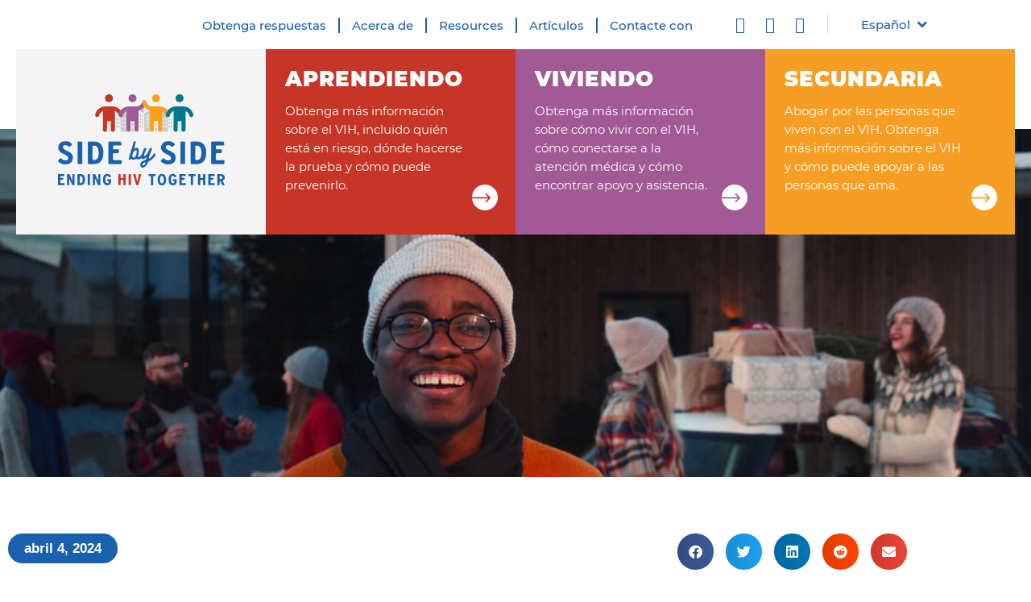

--- FILE ---
content_type: text/html; charset=UTF-8
request_url: https://endinghivtogether.org/cuidarse-durante-las-fiestas/?lang=es
body_size: 28263
content:
<!doctype html>
<html lang="es-ES">
<head>
	<meta charset="UTF-8">
<script>
var gform;gform||(document.addEventListener("gform_main_scripts_loaded",function(){gform.scriptsLoaded=!0}),document.addEventListener("gform/theme/scripts_loaded",function(){gform.themeScriptsLoaded=!0}),window.addEventListener("DOMContentLoaded",function(){gform.domLoaded=!0}),gform={domLoaded:!1,scriptsLoaded:!1,themeScriptsLoaded:!1,isFormEditor:()=>"function"==typeof InitializeEditor,callIfLoaded:function(o){return!(!gform.domLoaded||!gform.scriptsLoaded||!gform.themeScriptsLoaded&&!gform.isFormEditor()||(gform.isFormEditor()&&console.warn("The use of gform.initializeOnLoaded() is deprecated in the form editor context and will be removed in Gravity Forms 3.1."),o(),0))},initializeOnLoaded:function(o){gform.callIfLoaded(o)||(document.addEventListener("gform_main_scripts_loaded",()=>{gform.scriptsLoaded=!0,gform.callIfLoaded(o)}),document.addEventListener("gform/theme/scripts_loaded",()=>{gform.themeScriptsLoaded=!0,gform.callIfLoaded(o)}),window.addEventListener("DOMContentLoaded",()=>{gform.domLoaded=!0,gform.callIfLoaded(o)}))},hooks:{action:{},filter:{}},addAction:function(o,r,e,t){gform.addHook("action",o,r,e,t)},addFilter:function(o,r,e,t){gform.addHook("filter",o,r,e,t)},doAction:function(o){gform.doHook("action",o,arguments)},applyFilters:function(o){return gform.doHook("filter",o,arguments)},removeAction:function(o,r){gform.removeHook("action",o,r)},removeFilter:function(o,r,e){gform.removeHook("filter",o,r,e)},addHook:function(o,r,e,t,n){null==gform.hooks[o][r]&&(gform.hooks[o][r]=[]);var d=gform.hooks[o][r];null==n&&(n=r+"_"+d.length),gform.hooks[o][r].push({tag:n,callable:e,priority:t=null==t?10:t})},doHook:function(r,o,e){var t;if(e=Array.prototype.slice.call(e,1),null!=gform.hooks[r][o]&&((o=gform.hooks[r][o]).sort(function(o,r){return o.priority-r.priority}),o.forEach(function(o){"function"!=typeof(t=o.callable)&&(t=window[t]),"action"==r?t.apply(null,e):e[0]=t.apply(null,e)})),"filter"==r)return e[0]},removeHook:function(o,r,t,n){var e;null!=gform.hooks[o][r]&&(e=(e=gform.hooks[o][r]).filter(function(o,r,e){return!!(null!=n&&n!=o.tag||null!=t&&t!=o.priority)}),gform.hooks[o][r]=e)}});
</script>


	<meta name="viewport" content="width=device-width, initial-scale=1" />

	
	
	<link rel="shortcut icon" href="https://endinghivtogether.org/wp-content/themes/side-by-side/images/favicon.png" />
	
	<link rel="profile" href="https://gmpg.org/xfn/11">
	<link rel="stylesheet" href="//code.jquery.com/ui/1.12.1/themes/base/jquery-ui.css">
	<link rel="stylesheet" href="https://endinghivtogether.org/wp-content/themes/side-by-side/font-awesome/css/font-awesome.min.css">
	<link rel="stylesheet" href="https://endinghivtogether.org/wp-content/themes/side-by-side/fonts/fonts.css">
	<link rel="stylesheet" href="https://endinghivtogether.org/wp-content/themes/side-by-side/slick/slick.css">
	<link rel="stylesheet" href="https://endinghivtogether.org/wp-content/themes/side-by-side/slick/slick-theme.css">
	<link rel="stylesheet" href="https://endinghivtogether.org/wp-content/themes/side-by-side/custom-css.css">
	<style>
	.ui-widget{
		font-family:'Montserrat';
		font-size:17px;
	}
	</style>
	
	<!-- Zoho PageSense Tracking-->
<!-- 	<script src="https://cdn.pagesense.io/js/continuud/78dc3e5753e543bdb9af1969043a2ba6.js"></script>
	<script> 
		window.pagesense = window.pagesense || [];
		window.pagesense.push(['trackEvent', 'Summer Ready Out of Home Visit']);
	</script>
	<script>
		window.pagesense = window.pagesense || [];
		window.pagesense.push(['trackEvent', 'Grande Masquerade Visitor']);
	</script> -->
	
	<!-- Zoho Marketing Automation -->
<!-- 	<script>var w=window;var p = w.location.protocol;if(p.indexOf("http") < 0){p = "http"+":";}var d = document;var f = d.getElementsByTagName('script')[0],s = d.createElement('script');s.type = 'text/javascript'; s.async = false; if (s.readyState){s.onreadystatechange = function(){if (s.readyState=="loaded"||s.readyState == "complete"){s.onreadystatechange = null;try{loadwaprops("3z822cf14d8a188d5ab0f0da9abdf08097","3zdb8cf637a2b9ef5103d35d5dc05093cd","3z9eec55bcc3e6c1ddb73ecab45a3cd50a5760d23128b62fa7b7c39e514cef3e8b","3zf7511d2a2505ec74323a5044b0e4fa3af387d68352f21749f57754c7a9f95821","0.0");}catch(e){}}};}else {s.onload = function(){try{loadwaprops("3z822cf14d8a188d5ab0f0da9abdf08097","3zdb8cf637a2b9ef5103d35d5dc05093cd","3z9eec55bcc3e6c1ddb73ecab45a3cd50a5760d23128b62fa7b7c39e514cef3e8b","3zf7511d2a2505ec74323a5044b0e4fa3af387d68352f21749f57754c7a9f95821","0.0");}catch(e){}};};s.src =p+"//ma.zoho.com/hub/js/WebsiteAutomation.js";f.parentNode.insertBefore(s, f);</script> -->
	
	<!-- Global site tag (gtag.js) - Google Analytics -->
<!-- 	<script async src="https://www.googletagmanager.com/gtag/js?id=UA-200624772-1"></script>
	<script>
	  window.dataLayer = window.dataLayer || [];
	  function gtag(){dataLayer.push(arguments);}
	  gtag('js', new Date());

	  gtag('config', 'UA-200624772-1');
	</script> -->

	
	<!-- Facebook Business & Pixel	 -->
<!-- 	<meta name="facebook-domain-verification" content="0xveremuxwmhb97fe6mnimcac1rrfy" /> -->
	<!-- Meta Pixel Code -->
<!-- 	<script>
	  !function(f,b,e,v,n,t,s)
	  {if(f.fbq)return;n=f.fbq=function(){n.callMethod?
	  n.callMethod.apply(n,arguments):n.queue.push(arguments)};
	  if(!f._fbq)f._fbq=n;n.push=n;n.loaded=!0;n.version='2.0';
	  n.queue=[];t=b.createElement(e);t.async=!0;
	  t.src=v;s=b.getElementsByTagName(e)[0];
	  s.parentNode.insertBefore(t,s)}(window, document,'script',
	  'https://connect.facebook.net/en_US/fbevents.js');
	  fbq('init', '1325520764540097');
	  fbq('track', 'PageView');
	</script> -->
<!-- 	<noscript><img height="1" width="1" style="display:none"
	  src="https://www.facebook.com/tr?id=1325520764540097&ev=PageView&noscript=1"
	/></noscript> -->
	<!-- End Meta Pixel Code -->

	
	<meta name='robots' content='index, follow, max-image-preview:large, max-snippet:-1, max-video-preview:-1' />
<link rel="alternate" hreflang="en" href="https://endinghivtogether.org/caring-for-yourself-during-the-holiday-season/" />
<link rel="alternate" hreflang="es" href="https://endinghivtogether.org/cuidarse-durante-las-fiestas/?lang=es" />
<link rel="alternate" hreflang="x-default" href="https://endinghivtogether.org/caring-for-yourself-during-the-holiday-season/" />

	<!-- This site is optimized with the Yoast SEO plugin v26.7 - https://yoast.com/wordpress/plugins/seo/ -->
	<title>Cuidarse durante las fiestas | SIDE by SIDE</title>
	<link rel="canonical" href="https://endinghivtogether.org/cuidarse-durante-las-fiestas/?lang=es" />
	<meta property="og:locale" content="es_ES" />
	<meta property="og:type" content="article" />
	<meta property="og:title" content="Cuidarse durante las fiestas | SIDE by SIDE: Ending HIV Together" />
	<meta property="og:description" content="Las vacaciones de invierno pueden ser una época llena de amor y alegría. Sin embargo, también puede ser un momento que traiga mucho estrés a tu vida. Cosas como los [&hellip;]" />
	<meta property="og:url" content="https://endinghivtogether.org/cuidarse-durante-las-fiestas/?lang=es" />
	<meta property="og:site_name" content="SIDE by SIDE: Ending HIV Together" />
	<meta property="article:publisher" content="https://www.facebook.com/endinghivtogether" />
	<meta property="article:published_time" content="2022-07-20T21:39:09+00:00" />
	<meta property="article:modified_time" content="2024-04-04T16:07:16+00:00" />
	<meta property="og:image" content="https://endinghivtogether.org/wp-content/uploads/2021/12/Depositphotos_527572154_S.jpg" />
	<meta property="og:image:width" content="999" />
	<meta property="og:image:height" content="527" />
	<meta property="og:image:type" content="image/jpeg" />
	<meta name="author" content="Continuud" />
	<meta name="twitter:card" content="summary_large_image" />
	<meta name="twitter:creator" content="@sidexsideindy" />
	<meta name="twitter:site" content="@sidexsideindy" />
	<meta name="twitter:label1" content="Escrito por" />
	<meta name="twitter:data1" content="Continuud" />
	<meta name="twitter:label2" content="Tiempo de lectura" />
	<meta name="twitter:data2" content="6 minutos" />
	<script type="application/ld+json" class="yoast-schema-graph">{"@context":"https://schema.org","@graph":[{"@type":"Article","@id":"https://endinghivtogether.org/cuidarse-durante-las-fiestas/?lang=es#article","isPartOf":{"@id":"https://endinghivtogether.org/cuidarse-durante-las-fiestas/?lang=es"},"author":{"name":"Continuud","@id":"https://endinghivtogether.org/?lang=es#/schema/person/d3aa9dfcb7093a2ff95a746ec39f5aa1"},"headline":"Cuidarse durante las fiestas","datePublished":"2022-07-20T21:39:09+00:00","dateModified":"2024-04-04T16:07:16+00:00","mainEntityOfPage":{"@id":"https://endinghivtogether.org/cuidarse-durante-las-fiestas/?lang=es"},"wordCount":1287,"publisher":{"@id":"https://endinghivtogether.org/?lang=es#organization"},"image":{"@id":"https://endinghivtogether.org/cuidarse-durante-las-fiestas/?lang=es#primaryimage"},"thumbnailUrl":"https://endinghivtogether.org/wp-content/uploads/2021/12/Depositphotos_527572154_S.jpg","articleSection":["Sin categorizar"],"inLanguage":"es"},{"@type":"WebPage","@id":"https://endinghivtogether.org/cuidarse-durante-las-fiestas/?lang=es","url":"https://endinghivtogether.org/cuidarse-durante-las-fiestas/?lang=es","name":"Cuidarse durante las fiestas | SIDE by SIDE: Ending HIV Together","isPartOf":{"@id":"https://endinghivtogether.org/?lang=es#website"},"primaryImageOfPage":{"@id":"https://endinghivtogether.org/cuidarse-durante-las-fiestas/?lang=es#primaryimage"},"image":{"@id":"https://endinghivtogether.org/cuidarse-durante-las-fiestas/?lang=es#primaryimage"},"thumbnailUrl":"https://endinghivtogether.org/wp-content/uploads/2021/12/Depositphotos_527572154_S.jpg","datePublished":"2022-07-20T21:39:09+00:00","dateModified":"2024-04-04T16:07:16+00:00","breadcrumb":{"@id":"https://endinghivtogether.org/cuidarse-durante-las-fiestas/?lang=es#breadcrumb"},"inLanguage":"es","potentialAction":[{"@type":"ReadAction","target":["https://endinghivtogether.org/cuidarse-durante-las-fiestas/?lang=es"]}]},{"@type":"ImageObject","inLanguage":"es","@id":"https://endinghivtogether.org/cuidarse-durante-las-fiestas/?lang=es#primaryimage","url":"https://endinghivtogether.org/wp-content/uploads/2021/12/Depositphotos_527572154_S.jpg","contentUrl":"https://endinghivtogether.org/wp-content/uploads/2021/12/Depositphotos_527572154_S.jpg","width":999,"height":527,"caption":"Happy smiling young African American man in winter hat, eyeglasses smiling at camera at fun Christmas party slow motion. Joyful male student posing at New Year Eve celebration with friends outside."},{"@type":"BreadcrumbList","@id":"https://endinghivtogether.org/cuidarse-durante-las-fiestas/?lang=es#breadcrumb","itemListElement":[{"@type":"ListItem","position":1,"name":"Home","item":"https://endinghivtogether.org/?lang=es"},{"@type":"ListItem","position":2,"name":"Artículos","item":"https://endinghivtogether.org/articulos/?lang=es"},{"@type":"ListItem","position":3,"name":"Cuidarse durante las fiestas"}]},{"@type":"WebSite","@id":"https://endinghivtogether.org/?lang=es#website","url":"https://endinghivtogether.org/?lang=es","name":"SIDE by SIDE | Ending HIV Together","description":"","publisher":{"@id":"https://endinghivtogether.org/?lang=es#organization"},"potentialAction":[{"@type":"SearchAction","target":{"@type":"EntryPoint","urlTemplate":"https://endinghivtogether.org/?lang=es?s={search_term_string}"},"query-input":{"@type":"PropertyValueSpecification","valueRequired":true,"valueName":"search_term_string"}}],"inLanguage":"es"},{"@type":"Organization","@id":"https://endinghivtogether.org/?lang=es#organization","name":"SIDE by SIDE: Ending HIV Together","url":"https://endinghivtogether.org/?lang=es","logo":{"@type":"ImageObject","inLanguage":"es","@id":"https://endinghivtogether.org/?lang=es#/schema/logo/image/","url":"https://endinghivtogether.org/wp-content/uploads/2025/09/SxS-EHT-logo.png","contentUrl":"https://endinghivtogether.org/wp-content/uploads/2025/09/SxS-EHT-logo.png","width":225,"height":225,"caption":"SIDE by SIDE: Ending HIV Together"},"image":{"@id":"https://endinghivtogether.org/?lang=es#/schema/logo/image/"},"sameAs":["https://www.facebook.com/endinghivtogether","https://x.com/sidexsideindy","https://www.instagram.com/sidexsideindy"]},{"@type":"Person","@id":"https://endinghivtogether.org/?lang=es#/schema/person/d3aa9dfcb7093a2ff95a746ec39f5aa1","name":"Continuud","image":{"@type":"ImageObject","inLanguage":"es","@id":"https://endinghivtogether.org/?lang=es#/schema/person/image/","url":"https://secure.gravatar.com/avatar/0bf4652984c290ab2f8fbe2d04fe94e3232077a17aa6cab476bb469a38424881?s=96&d=mm&r=g","contentUrl":"https://secure.gravatar.com/avatar/0bf4652984c290ab2f8fbe2d04fe94e3232077a17aa6cab476bb469a38424881?s=96&d=mm&r=g","caption":"Continuud"},"url":"https://endinghivtogether.org/author/continuud/?lang=es"}]}</script>
	<!-- / Yoast SEO plugin. -->


<link href='//hb.wpmucdn.com' rel='preconnect' />
<link rel="alternate" type="application/rss+xml" title="SIDE by SIDE: Ending HIV Together &raquo; Feed" href="https://endinghivtogether.org/feed/?lang=es" />
<link rel="alternate" type="application/rss+xml" title="SIDE by SIDE: Ending HIV Together &raquo; Feed de los comentarios" href="https://endinghivtogether.org/comments/feed/?lang=es" />
<link rel="alternate" type="text/calendar" title="SIDE by SIDE: Ending HIV Together &raquo; iCal Feed" href="https://endinghivtogether.org/events/?lang=es%2F&#038;ical=1" />
<link rel="alternate" title="oEmbed (JSON)" type="application/json+oembed" href="https://endinghivtogether.org/wp-json/oembed/1.0/embed?url=https%3A%2F%2Fendinghivtogether.org%2Fcuidarse-durante-las-fiestas%2F%3Flang%3Des" />
<link rel="alternate" title="oEmbed (XML)" type="text/xml+oembed" href="https://endinghivtogether.org/wp-json/oembed/1.0/embed?url=https%3A%2F%2Fendinghivtogether.org%2Fcuidarse-durante-las-fiestas%2F%3Flang%3Des&#038;format=xml" />
		<style>
			.lazyload,
			.lazyloading {
				max-width: 100%;
			}
		</style>
		<style id='wp-img-auto-sizes-contain-inline-css'>
img:is([sizes=auto i],[sizes^="auto," i]){contain-intrinsic-size:3000px 1500px}
/*# sourceURL=wp-img-auto-sizes-contain-inline-css */
</style>
<style id='wp-emoji-styles-inline-css'>

	img.wp-smiley, img.emoji {
		display: inline !important;
		border: none !important;
		box-shadow: none !important;
		height: 1em !important;
		width: 1em !important;
		margin: 0 0.07em !important;
		vertical-align: -0.1em !important;
		background: none !important;
		padding: 0 !important;
	}
/*# sourceURL=wp-emoji-styles-inline-css */
</style>
<link rel='stylesheet' id='wp-block-library-css' href='https://endinghivtogether.org/wp-includes/css/dist/block-library/style.min.css?ver=6.9' media='all' />
<style id='classic-theme-styles-inline-css'>
/*! This file is auto-generated */
.wp-block-button__link{color:#fff;background-color:#32373c;border-radius:9999px;box-shadow:none;text-decoration:none;padding:calc(.667em + 2px) calc(1.333em + 2px);font-size:1.125em}.wp-block-file__button{background:#32373c;color:#fff;text-decoration:none}
/*# sourceURL=/wp-includes/css/classic-themes.min.css */
</style>
<style id='global-styles-inline-css'>
:root{--wp--preset--aspect-ratio--square: 1;--wp--preset--aspect-ratio--4-3: 4/3;--wp--preset--aspect-ratio--3-4: 3/4;--wp--preset--aspect-ratio--3-2: 3/2;--wp--preset--aspect-ratio--2-3: 2/3;--wp--preset--aspect-ratio--16-9: 16/9;--wp--preset--aspect-ratio--9-16: 9/16;--wp--preset--color--black: #000000;--wp--preset--color--cyan-bluish-gray: #abb8c3;--wp--preset--color--white: #ffffff;--wp--preset--color--pale-pink: #f78da7;--wp--preset--color--vivid-red: #cf2e2e;--wp--preset--color--luminous-vivid-orange: #ff6900;--wp--preset--color--luminous-vivid-amber: #fcb900;--wp--preset--color--light-green-cyan: #7bdcb5;--wp--preset--color--vivid-green-cyan: #00d084;--wp--preset--color--pale-cyan-blue: #8ed1fc;--wp--preset--color--vivid-cyan-blue: #0693e3;--wp--preset--color--vivid-purple: #9b51e0;--wp--preset--gradient--vivid-cyan-blue-to-vivid-purple: linear-gradient(135deg,rgb(6,147,227) 0%,rgb(155,81,224) 100%);--wp--preset--gradient--light-green-cyan-to-vivid-green-cyan: linear-gradient(135deg,rgb(122,220,180) 0%,rgb(0,208,130) 100%);--wp--preset--gradient--luminous-vivid-amber-to-luminous-vivid-orange: linear-gradient(135deg,rgb(252,185,0) 0%,rgb(255,105,0) 100%);--wp--preset--gradient--luminous-vivid-orange-to-vivid-red: linear-gradient(135deg,rgb(255,105,0) 0%,rgb(207,46,46) 100%);--wp--preset--gradient--very-light-gray-to-cyan-bluish-gray: linear-gradient(135deg,rgb(238,238,238) 0%,rgb(169,184,195) 100%);--wp--preset--gradient--cool-to-warm-spectrum: linear-gradient(135deg,rgb(74,234,220) 0%,rgb(151,120,209) 20%,rgb(207,42,186) 40%,rgb(238,44,130) 60%,rgb(251,105,98) 80%,rgb(254,248,76) 100%);--wp--preset--gradient--blush-light-purple: linear-gradient(135deg,rgb(255,206,236) 0%,rgb(152,150,240) 100%);--wp--preset--gradient--blush-bordeaux: linear-gradient(135deg,rgb(254,205,165) 0%,rgb(254,45,45) 50%,rgb(107,0,62) 100%);--wp--preset--gradient--luminous-dusk: linear-gradient(135deg,rgb(255,203,112) 0%,rgb(199,81,192) 50%,rgb(65,88,208) 100%);--wp--preset--gradient--pale-ocean: linear-gradient(135deg,rgb(255,245,203) 0%,rgb(182,227,212) 50%,rgb(51,167,181) 100%);--wp--preset--gradient--electric-grass: linear-gradient(135deg,rgb(202,248,128) 0%,rgb(113,206,126) 100%);--wp--preset--gradient--midnight: linear-gradient(135deg,rgb(2,3,129) 0%,rgb(40,116,252) 100%);--wp--preset--font-size--small: 13px;--wp--preset--font-size--medium: 20px;--wp--preset--font-size--large: 36px;--wp--preset--font-size--x-large: 42px;--wp--preset--spacing--20: 0.44rem;--wp--preset--spacing--30: 0.67rem;--wp--preset--spacing--40: 1rem;--wp--preset--spacing--50: 1.5rem;--wp--preset--spacing--60: 2.25rem;--wp--preset--spacing--70: 3.38rem;--wp--preset--spacing--80: 5.06rem;--wp--preset--shadow--natural: 6px 6px 9px rgba(0, 0, 0, 0.2);--wp--preset--shadow--deep: 12px 12px 50px rgba(0, 0, 0, 0.4);--wp--preset--shadow--sharp: 6px 6px 0px rgba(0, 0, 0, 0.2);--wp--preset--shadow--outlined: 6px 6px 0px -3px rgb(255, 255, 255), 6px 6px rgb(0, 0, 0);--wp--preset--shadow--crisp: 6px 6px 0px rgb(0, 0, 0);}:where(.is-layout-flex){gap: 0.5em;}:where(.is-layout-grid){gap: 0.5em;}body .is-layout-flex{display: flex;}.is-layout-flex{flex-wrap: wrap;align-items: center;}.is-layout-flex > :is(*, div){margin: 0;}body .is-layout-grid{display: grid;}.is-layout-grid > :is(*, div){margin: 0;}:where(.wp-block-columns.is-layout-flex){gap: 2em;}:where(.wp-block-columns.is-layout-grid){gap: 2em;}:where(.wp-block-post-template.is-layout-flex){gap: 1.25em;}:where(.wp-block-post-template.is-layout-grid){gap: 1.25em;}.has-black-color{color: var(--wp--preset--color--black) !important;}.has-cyan-bluish-gray-color{color: var(--wp--preset--color--cyan-bluish-gray) !important;}.has-white-color{color: var(--wp--preset--color--white) !important;}.has-pale-pink-color{color: var(--wp--preset--color--pale-pink) !important;}.has-vivid-red-color{color: var(--wp--preset--color--vivid-red) !important;}.has-luminous-vivid-orange-color{color: var(--wp--preset--color--luminous-vivid-orange) !important;}.has-luminous-vivid-amber-color{color: var(--wp--preset--color--luminous-vivid-amber) !important;}.has-light-green-cyan-color{color: var(--wp--preset--color--light-green-cyan) !important;}.has-vivid-green-cyan-color{color: var(--wp--preset--color--vivid-green-cyan) !important;}.has-pale-cyan-blue-color{color: var(--wp--preset--color--pale-cyan-blue) !important;}.has-vivid-cyan-blue-color{color: var(--wp--preset--color--vivid-cyan-blue) !important;}.has-vivid-purple-color{color: var(--wp--preset--color--vivid-purple) !important;}.has-black-background-color{background-color: var(--wp--preset--color--black) !important;}.has-cyan-bluish-gray-background-color{background-color: var(--wp--preset--color--cyan-bluish-gray) !important;}.has-white-background-color{background-color: var(--wp--preset--color--white) !important;}.has-pale-pink-background-color{background-color: var(--wp--preset--color--pale-pink) !important;}.has-vivid-red-background-color{background-color: var(--wp--preset--color--vivid-red) !important;}.has-luminous-vivid-orange-background-color{background-color: var(--wp--preset--color--luminous-vivid-orange) !important;}.has-luminous-vivid-amber-background-color{background-color: var(--wp--preset--color--luminous-vivid-amber) !important;}.has-light-green-cyan-background-color{background-color: var(--wp--preset--color--light-green-cyan) !important;}.has-vivid-green-cyan-background-color{background-color: var(--wp--preset--color--vivid-green-cyan) !important;}.has-pale-cyan-blue-background-color{background-color: var(--wp--preset--color--pale-cyan-blue) !important;}.has-vivid-cyan-blue-background-color{background-color: var(--wp--preset--color--vivid-cyan-blue) !important;}.has-vivid-purple-background-color{background-color: var(--wp--preset--color--vivid-purple) !important;}.has-black-border-color{border-color: var(--wp--preset--color--black) !important;}.has-cyan-bluish-gray-border-color{border-color: var(--wp--preset--color--cyan-bluish-gray) !important;}.has-white-border-color{border-color: var(--wp--preset--color--white) !important;}.has-pale-pink-border-color{border-color: var(--wp--preset--color--pale-pink) !important;}.has-vivid-red-border-color{border-color: var(--wp--preset--color--vivid-red) !important;}.has-luminous-vivid-orange-border-color{border-color: var(--wp--preset--color--luminous-vivid-orange) !important;}.has-luminous-vivid-amber-border-color{border-color: var(--wp--preset--color--luminous-vivid-amber) !important;}.has-light-green-cyan-border-color{border-color: var(--wp--preset--color--light-green-cyan) !important;}.has-vivid-green-cyan-border-color{border-color: var(--wp--preset--color--vivid-green-cyan) !important;}.has-pale-cyan-blue-border-color{border-color: var(--wp--preset--color--pale-cyan-blue) !important;}.has-vivid-cyan-blue-border-color{border-color: var(--wp--preset--color--vivid-cyan-blue) !important;}.has-vivid-purple-border-color{border-color: var(--wp--preset--color--vivid-purple) !important;}.has-vivid-cyan-blue-to-vivid-purple-gradient-background{background: var(--wp--preset--gradient--vivid-cyan-blue-to-vivid-purple) !important;}.has-light-green-cyan-to-vivid-green-cyan-gradient-background{background: var(--wp--preset--gradient--light-green-cyan-to-vivid-green-cyan) !important;}.has-luminous-vivid-amber-to-luminous-vivid-orange-gradient-background{background: var(--wp--preset--gradient--luminous-vivid-amber-to-luminous-vivid-orange) !important;}.has-luminous-vivid-orange-to-vivid-red-gradient-background{background: var(--wp--preset--gradient--luminous-vivid-orange-to-vivid-red) !important;}.has-very-light-gray-to-cyan-bluish-gray-gradient-background{background: var(--wp--preset--gradient--very-light-gray-to-cyan-bluish-gray) !important;}.has-cool-to-warm-spectrum-gradient-background{background: var(--wp--preset--gradient--cool-to-warm-spectrum) !important;}.has-blush-light-purple-gradient-background{background: var(--wp--preset--gradient--blush-light-purple) !important;}.has-blush-bordeaux-gradient-background{background: var(--wp--preset--gradient--blush-bordeaux) !important;}.has-luminous-dusk-gradient-background{background: var(--wp--preset--gradient--luminous-dusk) !important;}.has-pale-ocean-gradient-background{background: var(--wp--preset--gradient--pale-ocean) !important;}.has-electric-grass-gradient-background{background: var(--wp--preset--gradient--electric-grass) !important;}.has-midnight-gradient-background{background: var(--wp--preset--gradient--midnight) !important;}.has-small-font-size{font-size: var(--wp--preset--font-size--small) !important;}.has-medium-font-size{font-size: var(--wp--preset--font-size--medium) !important;}.has-large-font-size{font-size: var(--wp--preset--font-size--large) !important;}.has-x-large-font-size{font-size: var(--wp--preset--font-size--x-large) !important;}
:where(.wp-block-post-template.is-layout-flex){gap: 1.25em;}:where(.wp-block-post-template.is-layout-grid){gap: 1.25em;}
:where(.wp-block-term-template.is-layout-flex){gap: 1.25em;}:where(.wp-block-term-template.is-layout-grid){gap: 1.25em;}
:where(.wp-block-columns.is-layout-flex){gap: 2em;}:where(.wp-block-columns.is-layout-grid){gap: 2em;}
:root :where(.wp-block-pullquote){font-size: 1.5em;line-height: 1.6;}
/*# sourceURL=global-styles-inline-css */
</style>
<link rel='stylesheet' id='SFSImainCss-css' href='https://endinghivtogether.org/wp-content/plugins/ultimate-social-media-icons/css/sfsi-style.css?ver=2.9.6' media='all' />
<link rel='stylesheet' id='tribe-events-v2-single-skeleton-css' href='https://endinghivtogether.org/wp-content/plugins/the-events-calendar/build/css/tribe-events-single-skeleton.css?ver=6.15.13.1' media='all' />
<link rel='stylesheet' id='tribe-events-v2-single-skeleton-full-css' href='https://endinghivtogether.org/wp-content/plugins/the-events-calendar/build/css/tribe-events-single-full.css?ver=6.15.13.1' media='all' />
<link rel='stylesheet' id='tec-events-elementor-widgets-base-styles-css' href='https://endinghivtogether.org/wp-content/plugins/the-events-calendar/build/css/integrations/plugins/elementor/widgets/widget-base.css?ver=6.15.13.1' media='all' />
<link rel='stylesheet' id='wpml-legacy-dropdown-click-0-css' href='https://endinghivtogether.org/wp-content/plugins/sitepress-multilingual-cms/templates/language-switchers/legacy-dropdown-click/style.min.css?ver=1' media='all' />
<link rel='stylesheet' id='side-by-side-style-css' href='https://endinghivtogether.org/wp-content/themes/side-by-side/style.css?ver=1.0.0' media='all' />
<link rel='stylesheet' id='elementor-frontend-css' href='https://endinghivtogether.org/wp-content/uploads/elementor/css/custom-frontend.min.css?ver=1768250777' media='all' />
<style id='elementor-frontend-inline-css'>
.elementor-9661 .elementor-element.elementor-element-8b3f3c2:not(.elementor-motion-effects-element-type-background), .elementor-9661 .elementor-element.elementor-element-8b3f3c2 > .elementor-motion-effects-container > .elementor-motion-effects-layer{background-image:url("https://endinghivtogether.org/wp-content/uploads/2021/12/Depositphotos_527572154_S.jpg");}
/*# sourceURL=elementor-frontend-inline-css */
</style>
<link rel='stylesheet' id='widget-video-css' href='https://endinghivtogether.org/wp-content/plugins/elementor/assets/css/widget-video.min.css?ver=3.34.1' media='all' />
<link rel='stylesheet' id='e-popup-css' href='https://endinghivtogether.org/wp-content/plugins/elementor-pro/assets/css/conditionals/popup.min.css?ver=3.34.0' media='all' />
<link rel='stylesheet' id='widget-heading-css' href='https://endinghivtogether.org/wp-content/plugins/elementor/assets/css/widget-heading.min.css?ver=3.34.1' media='all' />
<link rel='stylesheet' id='widget-share-buttons-css' href='https://endinghivtogether.org/wp-content/plugins/elementor-pro/assets/css/widget-share-buttons.min.css?ver=3.34.0' media='all' />
<link rel='stylesheet' id='e-apple-webkit-css' href='https://endinghivtogether.org/wp-content/uploads/elementor/css/custom-apple-webkit.min.css?ver=1768250777' media='all' />
<link rel='stylesheet' id='elementor-icons-shared-0-css' href='https://endinghivtogether.org/wp-content/plugins/elementor/assets/lib/font-awesome/css/fontawesome.min.css?ver=5.15.3' media='all' />
<link rel='stylesheet' id='elementor-icons-fa-solid-css' href='https://endinghivtogether.org/wp-content/plugins/elementor/assets/lib/font-awesome/css/solid.min.css?ver=5.15.3' media='all' />
<link rel='stylesheet' id='elementor-icons-fa-brands-css' href='https://endinghivtogether.org/wp-content/plugins/elementor/assets/lib/font-awesome/css/brands.min.css?ver=5.15.3' media='all' />
<link rel='stylesheet' id='elementor-icons-css' href='https://endinghivtogether.org/wp-content/plugins/elementor/assets/lib/eicons/css/elementor-icons.min.css?ver=5.45.0' media='all' />
<link rel='stylesheet' id='elementor-post-7361-css' href='https://endinghivtogether.org/wp-content/uploads/elementor/css/post-7361.css?ver=1768250778' media='all' />
<link rel='stylesheet' id='elementor-post-7670-css' href='https://endinghivtogether.org/wp-content/uploads/elementor/css/post-7670.css?ver=1768250778' media='all' />
<link rel='stylesheet' id='elementor-post-9661-css' href='https://endinghivtogether.org/wp-content/uploads/elementor/css/post-9661.css?ver=1768251065' media='all' />
<link rel='stylesheet' id='relevanssi-live-search-css' href='https://endinghivtogether.org/wp-content/plugins/relevanssi-live-ajax-search/assets/styles/style.css?ver=2.5' media='all' />
<link rel='stylesheet' id='elementor-gf-local-roboto-css' href='http://endinghivtogether.org/wp-content/uploads/elementor/google-fonts/css/roboto.css?ver=1742361170' media='all' />
<link rel='stylesheet' id='elementor-gf-local-robotoslab-css' href='http://endinghivtogether.org/wp-content/uploads/elementor/google-fonts/css/robotoslab.css?ver=1742361390' media='all' />
<link rel='stylesheet' id='elementor-gf-local-montserrat-css' href='http://endinghivtogether.org/wp-content/uploads/elementor/google-fonts/css/montserrat.css?ver=1742361481' media='all' />
<script src="https://endinghivtogether.org/wp-includes/js/jquery/jquery.min.js?ver=3.7.1" id="jquery-core-js"></script>
<script src="https://endinghivtogether.org/wp-includes/js/jquery/jquery-migrate.min.js?ver=3.4.1" id="jquery-migrate-js"></script>
<script src="https://endinghivtogether.org/wp-content/plugins/sitepress-multilingual-cms/templates/language-switchers/legacy-dropdown-click/script.min.js?ver=1" id="wpml-legacy-dropdown-click-0-js"></script>
<link rel="https://api.w.org/" href="https://endinghivtogether.org/wp-json/" /><link rel="alternate" title="JSON" type="application/json" href="https://endinghivtogether.org/wp-json/wp/v2/posts/6559" /><link rel="EditURI" type="application/rsd+xml" title="RSD" href="https://endinghivtogether.org/xmlrpc.php?rsd" />
<meta name="generator" content="WordPress 6.9" />
<link rel='shortlink' href='https://endinghivtogether.org/?p=6559&#038;lang=es' />
<meta name="generator" content="WPML ver:4.6.9 stt:1,2;" />
<meta name="tec-api-version" content="v1"><meta name="tec-api-origin" content="https://endinghivtogether.org/?lang=es"><link rel="alternate" href="https://endinghivtogether.org/wp-json/tribe/events/v1/" />		<script>
			document.documentElement.className = document.documentElement.className.replace('no-js', 'js');
		</script>
				<style>
			.no-js img.lazyload {
				display: none;
			}

			figure.wp-block-image img.lazyloading {
				min-width: 150px;
			}

			.lazyload,
			.lazyloading {
				--smush-placeholder-width: 100px;
				--smush-placeholder-aspect-ratio: 1/1;
				width: var(--smush-image-width, var(--smush-placeholder-width)) !important;
				aspect-ratio: var(--smush-image-aspect-ratio, var(--smush-placeholder-aspect-ratio)) !important;
			}

						.lazyload, .lazyloading {
				opacity: 0;
			}

			.lazyloaded {
				opacity: 1;
				transition: opacity 400ms;
				transition-delay: 0ms;
			}

					</style>
		<meta name="generator" content="Elementor 3.34.1; features: additional_custom_breakpoints; settings: css_print_method-external, google_font-enabled, font_display-auto">
<style>.recentcomments a{display:inline !important;padding:0 !important;margin:0 !important;}</style><!-- SEO meta tags powered by SmartCrawl https://wpmudev.com/project/smartcrawl-wordpress-seo/ -->
<link rel="canonical" href="https://endinghivtogether.org/cuidarse-durante-las-fiestas/?lang=es" />
<meta name="description" content="Las vacaciones de invierno pueden ser una época llena de amor y alegría. Sin embargo, también puede ser un momento que traiga mucho estrés a tu vida. He aquí algunos consejos para cuidarse durante las fiestas." />
<script type="application/ld+json">{"@context":"https:\/\/schema.org","@graph":[{"@type":"WPHeader","url":"https:\/\/endinghivtogether.org\/cuidarse-durante-las-fiestas\/?lang=es","headline":"Cuidarse durante las fiestas | SIDE by SIDE","description":"Las vacaciones de invierno pueden ser una \u00e9poca llena de amor y alegr\u00eda. Sin embargo, tambi\u00e9n puede ser un momento que traiga mucho estr\u00e9s a tu vida. He aqu\u00ed algunos consejos para cuidarse durante las fiestas."},{"@type":"WPFooter","url":"https:\/\/endinghivtogether.org\/cuidarse-durante-las-fiestas\/?lang=es","headline":"Cuidarse durante las fiestas | SIDE by SIDE","description":"Las vacaciones de invierno pueden ser una \u00e9poca llena de amor y alegr\u00eda. Sin embargo, tambi\u00e9n puede ser un momento que traiga mucho estr\u00e9s a tu vida. He aqu\u00ed algunos consejos para cuidarse durante las fiestas.","copyrightYear":"2026"},{"@type":"Organization","@id":"https:\/\/endinghivtogether.org\/#schema-publishing-organization","url":"https:\/\/endinghivtogether.org","name":"SIDE by SIDE: Ending HIV Together","logo":{"@type":"ImageObject","@id":"https:\/\/endinghivtogether.org\/#schema-organization-logo","url":"https:\/\/endinghivtogether.org\/wp-content\/uploads\/2021\/10\/Side_by_Side_1200.png","height":60,"width":60}},{"@type":"WebSite","@id":"https:\/\/endinghivtogether.org\/#schema-website","url":"https:\/\/endinghivtogether.org","name":"SIDE by SIDE: Ending HIV Together","encoding":"UTF-8","potentialAction":{"@type":"SearchAction","target":"https:\/\/endinghivtogether.org\/search\/{search_term_string}\/?lang=es","query-input":"required name=search_term_string"},"image":{"@type":"ImageObject","@id":"https:\/\/endinghivtogether.org\/#schema-site-logo","url":"https:\/\/endinghivtogether.org\/wp-content\/uploads\/2021\/10\/Side_by_Side_1200.png","height":655,"width":1200}},{"@type":"BreadcrumbList","@id":"https:\/\/endinghivtogether.org\/cuidarse-durante-las-fiestas\/?lang=es&page&name=cuidarse-durante-las-fiestas\/#breadcrumb","itemListElement":[{"@type":"ListItem","position":1,"name":"Home","item":"https:\/\/endinghivtogether.org"},{"@type":"ListItem","position":2,"name":"Art\u00edculos","item":"https:\/\/endinghivtogether.org\/articulos\/?lang=es"},{"@type":"ListItem","position":3,"name":"Sin categorizar","item":"https:\/\/endinghivtogether.org\/category\/sin-categorizar\/?lang=es"},{"@type":"ListItem","position":4,"name":"Cuidarse durante las fiestas"}]},{"@type":"Person","@id":"https:\/\/endinghivtogether.org\/author\/continuud\/?lang=es\/#schema-author","name":"Continuud"},{"@type":"WebPage","@id":"https:\/\/endinghivtogether.org\/cuidarse-durante-las-fiestas\/?lang=es\/#schema-webpage","isPartOf":{"@id":"https:\/\/endinghivtogether.org\/#schema-website"},"publisher":{"@id":"https:\/\/endinghivtogether.org\/#schema-publishing-organization"},"url":"https:\/\/endinghivtogether.org\/cuidarse-durante-las-fiestas\/?lang=es","hasPart":[{"@type":"SiteNavigationElement","@id":"https:\/\/endinghivtogether.org\/cuidarse-durante-las-fiestas\/?lang=es\/#schema-nav-element-1139","name":"Aprender sobre el VIH","url":"https:\/\/endinghivtogether.org\/aprender-sobre-el-vih\/?lang=es"},{"@type":"SiteNavigationElement","@id":"https:\/\/endinghivtogether.org\/cuidarse-durante-las-fiestas\/?lang=es\/#schema-nav-element-1137","name":"Vivir","url":"https:\/\/endinghivtogether.org\/vivir\/?lang=es"},{"@type":"SiteNavigationElement","@id":"https:\/\/endinghivtogether.org\/cuidarse-durante-las-fiestas\/?lang=es\/#schema-nav-element-1138","name":"Apoyo a","url":"https:\/\/endinghivtogether.org\/apoyo-a\/?lang=es"},{"@type":"SiteNavigationElement","@id":"https:\/\/endinghivtogether.org\/cuidarse-durante-las-fiestas\/?lang=es\/#schema-nav-element-1123","name":"Obtenga respuestas","url":"https:\/\/endinghivtogether.org\/obtenga-respuestas\/?lang=es"},{"@type":"SiteNavigationElement","@id":"https:\/\/endinghivtogether.org\/cuidarse-durante-las-fiestas\/?lang=es\/#schema-nav-element-37","name":"Acerca de","url":"https:\/\/endinghivtogether.org\/acerca-de\/?lang=es"},{"@type":"SiteNavigationElement","@id":"https:\/\/endinghivtogether.org\/cuidarse-durante-las-fiestas\/?lang=es\/#schema-nav-element-1446","name":"Resources","url":"https:\/\/endinghivtogether.org\/resources\/"},{"@type":"SiteNavigationElement","@id":"https:\/\/endinghivtogether.org\/cuidarse-durante-las-fiestas\/?lang=es\/#schema-nav-element-1121","name":"Art\u00edculos","url":"https:\/\/endinghivtogether.org\/articulos\/?lang=es"},{"@type":"SiteNavigationElement","@id":"https:\/\/endinghivtogether.org\/cuidarse-durante-las-fiestas\/?lang=es\/#schema-nav-element-870","name":"Contacte con","url":"https:\/\/endinghivtogether.org\/contacte-con\/?lang=es"}]},{"@type":"Article","mainEntityOfPage":{"@id":"https:\/\/endinghivtogether.org\/cuidarse-durante-las-fiestas\/?lang=es\/#schema-webpage"},"author":{"@id":"https:\/\/endinghivtogether.org\/author\/continuud\/?lang=es\/#schema-author"},"publisher":{"@id":"https:\/\/endinghivtogether.org\/#schema-publishing-organization"},"dateModified":"2024-04-04T12:07:16","datePublished":"2022-07-20T17:39:09","headline":"Cuidarse durante las fiestas | SIDE by SIDE","description":"Las vacaciones de invierno pueden ser una \u00e9poca llena de amor y alegr\u00eda. Sin embargo, tambi\u00e9n puede ser un momento que traiga mucho estr\u00e9s a tu vida. He aqu\u00ed algunos consejos para cuidarse durante las fiestas.","name":"Cuidarse durante las fiestas","image":{"@type":"ImageObject","@id":"https:\/\/endinghivtogether.org\/cuidarse-durante-las-fiestas\/?lang=es\/#schema-article-image","url":"https:\/\/endinghivtogether.org\/wp-content\/uploads\/2021\/12\/Depositphotos_527572154_S.jpg","height":527,"width":999,"caption":"Happy smiling young African American man in winter hat, eyeglasses smiling at camera at fun Christmas party slow motion. Joyful male student posing at New Year Eve celebration with friends outside."},"thumbnailUrl":"https:\/\/endinghivtogether.org\/wp-content\/uploads\/2021\/12\/Depositphotos_527572154_S.jpg"}]}</script>
<meta property="og:type" content="article" />
<meta property="og:url" content="https://endinghivtogether.org/cuidarse-durante-las-fiestas/?lang=es" />
<meta property="og:title" content="Cuidarse durante las fiestas | SIDE by SIDE" />
<meta property="og:description" content="Las vacaciones de invierno pueden ser una época llena de amor y alegría. Sin embargo, también puede ser un momento que traiga mucho estrés a tu vida. He aquí algunos consejos para cuidarse durante las fiestas." />
<meta property="og:image" content="https://endinghivtogether.org/wp-content/uploads/2021/12/Depositphotos_527572154_S.jpg" />
<meta property="og:image:width" content="999" />
<meta property="og:image:height" content="527" />
<meta property="article:published_time" content="2022-07-20T17:39:09" />
<meta property="article:author" content="Continuud" />
<meta name="twitter:card" content="summary_large_image" />
<meta name="twitter:title" content="Cuidarse durante las fiestas | SIDE by SIDE" />
<meta name="twitter:description" content="Las vacaciones de invierno pueden ser una época llena de amor y alegría. Sin embargo, también puede ser un momento que traiga mucho estrés a tu vida. He aquí algunos consejos para cuidarse durante las fiestas." />
<meta name="twitter:image" content="https://endinghivtogether.org/wp-content/uploads/2021/12/Depositphotos_527572154_S.jpg" />
<!-- /SEO -->
			<style>
				.e-con.e-parent:nth-of-type(n+4):not(.e-lazyloaded):not(.e-no-lazyload),
				.e-con.e-parent:nth-of-type(n+4):not(.e-lazyloaded):not(.e-no-lazyload) * {
					background-image: none !important;
				}
				@media screen and (max-height: 1024px) {
					.e-con.e-parent:nth-of-type(n+3):not(.e-lazyloaded):not(.e-no-lazyload),
					.e-con.e-parent:nth-of-type(n+3):not(.e-lazyloaded):not(.e-no-lazyload) * {
						background-image: none !important;
					}
				}
				@media screen and (max-height: 640px) {
					.e-con.e-parent:nth-of-type(n+2):not(.e-lazyloaded):not(.e-no-lazyload),
					.e-con.e-parent:nth-of-type(n+2):not(.e-lazyloaded):not(.e-no-lazyload) * {
						background-image: none !important;
					}
				}
			</style>
					<style id="wp-custom-css">
			.home .learning_center_section {
    margin-bottom: 200px;
}
.pledge-count .icon-text {
	font-size: 46px;
	width: 100px;
	height: 96px;
}
.pledge-count .value_item {
	min-height: 100px;
}
.pledge-form .content_map {
	width: 100%;
}
.page-id-4589 .banner_title {
	display: none;
}
.we-need-you ul {
	margin-left: 20px;
}
.single-post .entry-content p {
	font-size: 20px;
	line-height: 1.6em;
}

/* .we-need-you img.img {
    max-width: 850px !important;
} */


/* home-page-dev */
.section_page_banner .banner_content .photo a.play_vieo {
    margin-left: 112px;
}
.popup-overlay {
    background-color: rgb(0 0 0 / 90%);
}
@media only screen and (max-width: 1024px) {
	.section_page_banner .banner_content .photo a.play_vieo {
	    margin-left: 50px;
	}
}
@media only screen and (max-width: 767px) {
    .section_page_banner .banner_content .photo .banner-slider-img {
        height: 300px;
        object-fit: cover;
        object-position: 100% 100%;
    }
    .section_page_banner .banner_content .photo .banner-slider-img {
        object-position: 82% 100%;
    }
    .section_page_banner .banner_content .photo .banner-slider-img {
        object-position: initial;
    }
}
@media only screen and (max-width: 580px) {
	.section_page_banner .banner_content .photo a.play_vieo {
	    margin-left: 20px;
	}
}
@media screen and (min-width: 1367px) and (max-width: 1600px) {
	.side-sec-img {
		width: 850px !important;
	}
}
@media screen and (min-width: 1367px) and (max-width: 1490px) {
	.about-info-wrap>.elementor-widget-wrap.elementor-element-populated {
	    padding: 0 !important;
	}
}
.el_quote_block>* {
    max-width: 593px;
    width: 100%;
    margin-left: auto;
    position: relative;
}
.el_quote_block .quote_content_wrap {
    position: absolute;
    max-width: 360px;
    top: 64%;
    transform: translateY(-60%);
    left: 0;
    right: 0;
    margin: auto;
}
.el_quote_block ul.quote_items li {
    list-style: none;
}
.el_quote_block .quote_content_wrap .slick-prev,
.el_quote_block .quote_content_wrap .slick-next {
    bottom: -85px;
    top: auto;
    transition: 0.3s all ease;
    background-repeat: no-repeat;
    background-size: cover;
    width: 40px;
    height: 40px;
}
.el_quote_block .quote_content_wrap .slick-prev:hover,
.el_quote_block .quote_content_wrap .slick-next:hover {
	opacity: 0.7;
}
.el_quote_block .quote_content_wrap .slick-prev {
    left: 37%;
    background-image: url('/wp-content/themes/side-by-side/images/Arrow_prv.png');
}
.el_quote_block .quote_content_wrap .slick-next {
    right: 37%;
    background-image: url('/wp-content/themes/side-by-side/images/Arrow_next.png');
}
.el_quote_block .quote_content_wrap .slick-prev::before,
.el_quote_block .quote_content_wrap .slick-next::before {
    color: transparent;
}
.el_search .elementor-search-form__icon,
.el_search .elementor-search-form input[type=search]::placeholder {
    opacity: 1 !important;
}
.elementor-search-form__icon .fa-search {
    background: url(/wp-content/themes/side-by-side/images/Layer17.png);
    background-repeat: no-repeat;
    height: 100%;
    width: 33px;
    background-size: 33px;
    background-position: center;
}
.elementor-search-form__icon .fa-search::before {
	display: none;
}
@media only screen and (max-width: 1260px) {
	.el_search .elementor-search-form .elementor-search-form__container {
		min-height: 75px !important;
	}
	body:not(.rtl) .el_search .elementor-search-form__icon {
	    padding-left: calc(75px / 3) !important;
	}
	.el_search .elementor-search-form__input {
		padding-left: calc(75px / 3) !important;
	    padding-right: calc(75px / 3) !important;
	}
}
@media only screen and (max-width: 1024px) {
	.el_search .elementor-search-form .elementor-search-form__container {
		min-height: 55px !important;
	}
	body:not(.rtl) .el_search .elementor-search-form__icon {
	    padding-left: calc(55px / 3) !important;
	}
	.el_search .elementor-search-form__input {
		padding-left: calc(55px / 3) !important;
	    padding-right: calc(55px / 3) !important;
	}
}
@media only screen and (max-width: 767px) {
	.elementor-search-form__icon .fa-search {
		background-size: 25px;
	}
}
@media only screen and (max-width: 420px) {
	.el_quote_block .quote_content_wrap {
	    max-width: 260px;
	    top: 58%;
	}
	.el_quote_block .quote_content_wrap .slick-prev {
		left: 32%;	
	}
	.el_quote_block .quote_content_wrap .slick-next {
		right: 32%;
	}
}
.artical_col .artical_link {
    position: absolute;
    top: 0;
    left: 50%;
    transform: translateX(-50%);
    width: calc(100% - 38px);
    height: 100%;
    cursor: pointer;
    z-index: 999;
}
.artical_img img {
	-webkit-transition: transform .8s ease-in-out;
    transition: transform .8s ease-in-out;
}
.artical_img>.elementor-widget-container {
    overflow: hidden;
}
.artical_col:hover .artical_img img {
	-webkit-transform: scale(1.1);
    transform: scale(1.1);
}
.artical_col:hover .artical_btn img {
	opacity: 0.7;
}
@media only screen and (min-width: 1025px) {
	.elementor-section.artical_wrap>.elementor-container {
		margin-left: -19px;
	    margin-right: -19px;
	}
}
@media only screen and (max-width: 1024px) and (min-width: 768px) {
	.elementor-section.artical_wrap>.elementor-container {
		margin-left: -12px;
	    margin-right: -12px;
	}
}
@media only screen and (max-width: 1024px) {
	.artical_col .artical_link {
		width: calc(100% - 24px);
	}
}
@media only screen and (max-width: 767px) {
	.artical_col .artical_link {
		width: 100%;
	}
}		</style>
			
</head>

<body class="wp-singular post-template-default single single-post postid-6559 single-format-standard wp-custom-logo wp-theme-side-by-side sfsi_actvite_theme_flat tribe-no-js elementor-default elementor-template-full-width elementor-kit-7361 elementor-page-9661">
<div id="page" class="site">
	<a class="skip-link screen-reader-text" href="#primary">Skip to content</a>
				<header id="masthead" class="site-header">

				<div class="wrapper">
					<div class="headerMainWrap">
						<div class="header_desktop">
							<div class="header_top">
								<div class="nav_wrap">
									<nav id="site-navigation" class="main-navigation">
										<button class="menu-toggle" aria-controls="primary-menu" aria-expanded="false">Primary Menu</button>
										<div class="menu-menu-1-container"><ul id="menu-menu-1" class="menu"><li id="menu-item-1139" class="show_in_mobile red menu-item menu-item-type-post_type menu-item-object-page menu-item-1139"><a href="https://endinghivtogether.org/aprender-sobre-el-vih/?lang=es">Aprender sobre el VIH</a></li>
<li id="menu-item-1137" class="show_in_mobile purple menu-item menu-item-type-post_type menu-item-object-page menu-item-1137"><a href="https://endinghivtogether.org/vivir/?lang=es">Vivir</a></li>
<li id="menu-item-1138" class="show_in_mobile orange menu-item menu-item-type-post_type menu-item-object-page menu-item-1138"><a href="https://endinghivtogether.org/apoyo-a/?lang=es">Apoyo a</a></li>
<li id="menu-item-1123" class="menu-item menu-item-type-post_type menu-item-object-page menu-item-1123"><a href="https://endinghivtogether.org/obtenga-respuestas/?lang=es">Obtenga respuestas</a></li>
<li id="menu-item-37" class="menu-item menu-item-type-post_type menu-item-object-page menu-item-37"><a href="https://endinghivtogether.org/acerca-de/?lang=es">Acerca de</a></li>
<li id="menu-item-1446" class="menu-item menu-item-type-custom menu-item-object-custom menu-item-1446"><a href="https://endinghivtogether.org/resources/">Resources</a></li>
<li id="menu-item-1121" class="menu-item menu-item-type-post_type menu-item-object-page current_page_parent menu-item-1121"><a href="https://endinghivtogether.org/articulos/?lang=es">Artículos</a></li>
<li id="menu-item-870" class="menu-item menu-item-type-post_type menu-item-object-page menu-item-870"><a href="https://endinghivtogether.org/contacte-con/?lang=es">Contacte con</a></li>
</ul></div>									</nav><!-- #site-navigation -->
								</div>
																<div class="social_button_wrap">
									<div class="social_icon">
										<ul>
																						<li class="social"><a href="https://www.facebook.com/" target="_blank"><i class="fa fa-facebook" aria-hidden="true"></i>
											</a></li>
																						<li class="social"><a href="https://www.instagram.com/" target="_blank"><i class="fa fa-instagram" aria-hidden="true"></i>
											</a></li>
												
											<li class="social"><a href="https://twitter.com/" target="_blank"><i class="fa fa-twitter" aria-hidden="true"></i>
											</a></li>
											
										</ul>
									</div>
									<div class="language_select">
										<!-- <select>
											<option>English</option>
										</select> -->
										
<div class="wpml-ls-statics-shortcode_actions wpml-ls wpml-ls-legacy-dropdown-click js-wpml-ls-legacy-dropdown-click">
	<ul>

		<li class="wpml-ls-slot-shortcode_actions wpml-ls-item wpml-ls-item-es wpml-ls-current-language wpml-ls-last-item wpml-ls-item-legacy-dropdown-click">

			<a href="#" class="js-wpml-ls-item-toggle wpml-ls-item-toggle">
                <span class="wpml-ls-native">Español</span></a>

			<ul class="js-wpml-ls-sub-menu wpml-ls-sub-menu">
				
					<li class="wpml-ls-slot-shortcode_actions wpml-ls-item wpml-ls-item-en wpml-ls-first-item">
						<a href="https://endinghivtogether.org/caring-for-yourself-during-the-holiday-season/" class="wpml-ls-link">
                            <span class="wpml-ls-native" lang="en">English</span></a>
					</li>

							</ul>

		</li>

	</ul>
</div>
									</div>
								</div>
							</div>
							<div class="header_buttom">
								<div class="four_block">
									<div class="block one" style="background-color:#f4f4f4;">
										<div class="site-branding">
											<a href="https://endinghivtogether.org/?lang=es" class="custom-logo-link" rel="home"><img width="207" height="113" data-src="https://endinghivtogether.org/wp-content/uploads/2021/07/Vector-Smart-Object.png" class="custom-logo lazyload" alt="SIDE by SIDE: Ending HIV Together" decoding="async" src="[data-uri]" style="--smush-placeholder-width: 207px; --smush-placeholder-aspect-ratio: 207/113;" /></a>	
										</div><!-- .site-branding -->
									</div>
																		<a href="https://endinghivtogether.org/learning-about/" title="" class="block" style="background-color: #c63527;" >
										<div class="title"><h4 class="learn_title">Aprendiendo </h4></div>
										<div class="text"><p>Obtenga más información sobre el VIH, incluido quién está en riesgo, dónde hacerse la prueba y cómo puede prevenirlo. </p></div>
										<div class="link"><img data-src="https://endinghivtogether.org/wp-content/themes/side-by-side/images/arrow.png" alt="arrow" src="[data-uri]" class="lazyload" style="--smush-placeholder-width: 32px; --smush-placeholder-aspect-ratio: 32/32;"></div>
									</a>
																	<a href="https://endinghivtogether.org/living/" title="" class="block" style="background-color: #a15a95;" >
										<div class="title"><h4 class="learn_title">Viviendo </h4></div>
										<div class="text"><p>Obtenga más información sobre cómo vivir con el VIH, cómo conectarse a la atención médica y cómo encontrar apoyo y asistencia. 
</p></div>
										<div class="link"><img data-src="https://endinghivtogether.org/wp-content/themes/side-by-side/images/arrow.png" alt="arrow" src="[data-uri]" class="lazyload" style="--smush-placeholder-width: 32px; --smush-placeholder-aspect-ratio: 32/32;"></div>
									</a>
																	<a href="https://endinghivtogether.org/supporting/" title="" class="block" style="background-color: #f69e24;" >
										<div class="title"><h4 class="learn_title">Secundaria</h4></div>
										<div class="text"><p>Abogar por las personas que viven con el VIH. Obtenga más información sobre el VIH y cómo puede apoyar a las personas que ama. </p></div>
										<div class="link"><img data-src="https://endinghivtogether.org/wp-content/themes/side-by-side/images/arrow.png" alt="arrow" src="[data-uri]" class="lazyload" style="--smush-placeholder-width: 32px; --smush-placeholder-aspect-ratio: 32/32;"></div>
									</a>
																</div>
							</div>
						</div>

						<div class="header_mobile">
							<div class="mobile_top">
								<div class="site-branding">
									<a href="https://endinghivtogether.org/?lang=es" class="custom-logo-link" rel="home"><img width="207" height="113" data-src="https://endinghivtogether.org/wp-content/uploads/2021/07/Vector-Smart-Object.png" class="custom-logo lazyload" alt="SIDE by SIDE: Ending HIV Together" decoding="async" src="[data-uri]" style="--smush-placeholder-width: 207px; --smush-placeholder-aspect-ratio: 207/113;" /></a>	
								</div><!-- .site-branding -->
								<div class="bar_icon">
									<div class="language_select">
										
<div class="wpml-ls-statics-shortcode_actions wpml-ls wpml-ls-legacy-dropdown-click js-wpml-ls-legacy-dropdown-click">
	<ul>

		<li class="wpml-ls-slot-shortcode_actions wpml-ls-item wpml-ls-item-es wpml-ls-current-language wpml-ls-last-item wpml-ls-item-legacy-dropdown-click">

			<a href="#" class="js-wpml-ls-item-toggle wpml-ls-item-toggle">
                <span class="wpml-ls-native">Español</span></a>

			<ul class="js-wpml-ls-sub-menu wpml-ls-sub-menu">
				
					<li class="wpml-ls-slot-shortcode_actions wpml-ls-item wpml-ls-item-en wpml-ls-first-item">
						<a href="https://endinghivtogether.org/caring-for-yourself-during-the-holiday-season/" class="wpml-ls-link">
                            <span class="wpml-ls-native" lang="en">English</span></a>
					</li>

							</ul>

		</li>

	</ul>
</div>
									</div>
									<a href="javascript:void(0);" onclick="openNav()"><i class="fa fa-bars" aria-hidden="true"></i></a>
								</div>
							</div>
							<!--div class="mobile_bottom">
								<div class="block_icon">
									<ul>
										<li><a href="#"><i class="fa fa-leanpub" aria-hidden="true"></i></a></li>
										<li><a href="#"><i class="fa fa-building-o" aria-hidden="true"></i></a></li>
										<li><a href="#"><i class="fa fa-life-ring" aria-hidden="true"></i></a></li>
									</ul>
								</div>
							</div-->
						</div>
						<div id="myNav" class="overlay">
							
							<a href="javascript:void(0)" class="closebtn" onclick="closeNav()"><i class="fa fa-times" aria-hidden="true"></i></a>
							<div class="overlay-content">
								<div class="mobile_menu">
								<div class="menu-menu-1-container"><ul id="menu-menu-2" class="menu"><li class="show_in_mobile red menu-item menu-item-type-post_type menu-item-object-page menu-item-1139"><a href="https://endinghivtogether.org/aprender-sobre-el-vih/?lang=es">Aprender sobre el VIH</a></li>
<li class="show_in_mobile purple menu-item menu-item-type-post_type menu-item-object-page menu-item-1137"><a href="https://endinghivtogether.org/vivir/?lang=es">Vivir</a></li>
<li class="show_in_mobile orange menu-item menu-item-type-post_type menu-item-object-page menu-item-1138"><a href="https://endinghivtogether.org/apoyo-a/?lang=es">Apoyo a</a></li>
<li class="menu-item menu-item-type-post_type menu-item-object-page menu-item-1123"><a href="https://endinghivtogether.org/obtenga-respuestas/?lang=es">Obtenga respuestas</a></li>
<li class="menu-item menu-item-type-post_type menu-item-object-page menu-item-37"><a href="https://endinghivtogether.org/acerca-de/?lang=es">Acerca de</a></li>
<li class="menu-item menu-item-type-custom menu-item-object-custom menu-item-1446"><a href="https://endinghivtogether.org/resources/">Resources</a></li>
<li class="menu-item menu-item-type-post_type menu-item-object-page current_page_parent menu-item-1121"><a href="https://endinghivtogether.org/articulos/?lang=es">Artículos</a></li>
<li class="menu-item menu-item-type-post_type menu-item-object-page menu-item-870"><a href="https://endinghivtogether.org/contacte-con/?lang=es">Contacte con</a></li>
</ul></div>								</div>
								<div class="overlay_social">
									<ul>
																				<li class="social"><a href="https://www.facebook.com/" target="_blank"><i class="fa fa-facebook" aria-hidden="true"></i>
										</a></li>
																				<li class="social"><a href="https://www.instagram.com/" target="_blank"><i class="fa fa-instagram" aria-hidden="true"></i>
										</a></li>
																				<li class="social"><a href="https://vimeo.com/" target="_blank"><i class="fa fa-vimeo" aria-hidden="true"></i>
										</a></li>
											
										<li class="social"><a href="https://twitter.com/" target="_blank"><i class="fa fa-twitter" aria-hidden="true"></i>
										</a></li>
										
									</ul>	
								</div>
							</div>
						</div>
					</div>
				</div>
			</header><!-- #masthead -->		<div data-elementor-type="single-post" data-elementor-id="9661" class="elementor elementor-9661 elementor-location-single post-6559 post type-post status-publish format-standard has-post-thumbnail hentry category-sin-categorizar" data-elementor-post-type="elementor_library">
					<section class="elementor-section elementor-top-section elementor-element elementor-element-8b3f3c2 elementor-section-height-min-height elementor-section-boxed elementor-section-height-default elementor-section-items-middle" data-id="8b3f3c2" data-element_type="section" data-settings="{&quot;background_background&quot;:&quot;classic&quot;}">
						<div class="elementor-container elementor-column-gap-default">
					<div class="elementor-column elementor-col-100 elementor-top-column elementor-element elementor-element-6cf5f0c" data-id="6cf5f0c" data-element_type="column">
			<div class="elementor-widget-wrap">
							</div>
		</div>
					</div>
		</section>
				<section class="elementor-section elementor-top-section elementor-element elementor-element-9a2d6fc elementor-reverse-mobile elementor-section-boxed elementor-section-height-default elementor-section-height-default" data-id="9a2d6fc" data-element_type="section">
						<div class="elementor-container elementor-column-gap-default">
					<div class="elementor-column elementor-col-33 elementor-top-column elementor-element elementor-element-0c97747" data-id="0c97747" data-element_type="column">
			<div class="elementor-widget-wrap elementor-element-populated">
						<div class="elementor-element elementor-element-9006150 elementor-widget__width-auto elementor-widget elementor-widget-heading" data-id="9006150" data-element_type="widget" data-widget_type="heading.default">
				<div class="elementor-widget-container">
					<div class="elementor-heading-title elementor-size-default">abril 4, 2024</div>				</div>
				</div>
					</div>
		</div>
				<div class="elementor-column elementor-col-66 elementor-top-column elementor-element elementor-element-d4d23c4" data-id="d4d23c4" data-element_type="column">
			<div class="elementor-widget-wrap elementor-element-populated">
						<div class="elementor-element elementor-element-2fe70b3 elementor-share-buttons--view-icon elementor-share-buttons--shape-circle elementor-share-buttons--skin-gradient elementor-grid-0 elementor-share-buttons--color-official elementor-widget elementor-widget-share-buttons" data-id="2fe70b3" data-element_type="widget" data-widget_type="share-buttons.default">
				<div class="elementor-widget-container">
							<div class="elementor-grid" role="list">
								<div class="elementor-grid-item" role="listitem">
						<div class="elementor-share-btn elementor-share-btn_facebook" role="button" tabindex="0" aria-label="Share on facebook">
															<span class="elementor-share-btn__icon">
								<i class="fab fa-facebook" aria-hidden="true"></i>							</span>
																				</div>
					</div>
									<div class="elementor-grid-item" role="listitem">
						<div class="elementor-share-btn elementor-share-btn_twitter" role="button" tabindex="0" aria-label="Share on twitter">
															<span class="elementor-share-btn__icon">
								<i class="fab fa-twitter" aria-hidden="true"></i>							</span>
																				</div>
					</div>
									<div class="elementor-grid-item" role="listitem">
						<div class="elementor-share-btn elementor-share-btn_linkedin" role="button" tabindex="0" aria-label="Share on linkedin">
															<span class="elementor-share-btn__icon">
								<i class="fab fa-linkedin" aria-hidden="true"></i>							</span>
																				</div>
					</div>
									<div class="elementor-grid-item" role="listitem">
						<div class="elementor-share-btn elementor-share-btn_reddit" role="button" tabindex="0" aria-label="Share on reddit">
															<span class="elementor-share-btn__icon">
								<i class="fab fa-reddit" aria-hidden="true"></i>							</span>
																				</div>
					</div>
									<div class="elementor-grid-item" role="listitem">
						<div class="elementor-share-btn elementor-share-btn_email" role="button" tabindex="0" aria-label="Share on email">
															<span class="elementor-share-btn__icon">
								<i class="fas fa-envelope" aria-hidden="true"></i>							</span>
																				</div>
					</div>
						</div>
						</div>
				</div>
					</div>
		</div>
					</div>
		</section>
				<section class="elementor-section elementor-top-section elementor-element elementor-element-79374b6 elementor-section-boxed elementor-section-height-default elementor-section-height-default" data-id="79374b6" data-element_type="section">
						<div class="elementor-container elementor-column-gap-default">
					<div class="elementor-column elementor-col-100 elementor-top-column elementor-element elementor-element-c35985e" data-id="c35985e" data-element_type="column">
			<div class="elementor-widget-wrap elementor-element-populated">
						<div class="elementor-element elementor-element-3ce7e80 elementor-widget elementor-widget-heading" data-id="3ce7e80" data-element_type="widget" data-widget_type="heading.default">
				<div class="elementor-widget-container">
					<h1 class="elementor-heading-title elementor-size-default">Cuidarse durante las fiestas</h1>				</div>
				</div>
				<div class="elementor-element elementor-element-a34c6dd elementor-widget elementor-widget-theme-post-content" data-id="a34c6dd" data-element_type="widget" data-widget_type="theme-post-content.default">
				<div class="elementor-widget-container">
					<p><span style="font-weight: 400;">Las vacaciones de invierno pueden ser una época llena de amor y alegría. Sin embargo, también puede ser un momento que traiga mucho estrés a tu vida. Cosas como los cambios de tiempo, el estrés financiero y las relaciones familiares tensas hacen que la temporada de vacaciones esté llena de preocupaciones adicionales.  </span></p>
<p><span style="font-weight: 400;">Sin embargo, hay algunas cosas que puedes hacer para ayudarte a pasar las fiestas. Tenemos algunos consejos para cuidar tu salud mental, física y emocional este invierno:</span></p>
<h2><span style="font-weight: 400;">Cómo atender sus necesidades básicas</span></h2>
<p><span style="font-weight: 400;">Si tus necesidades básicas no están satisfechas, todo lo demás en tu vida resulta más difícil. La presión financiera adicional que suponen las fiestas puede hacer que sea difícil satisfacer todas estas necesidades por sí solo. Sin embargo, existen muchos recursos para ayudar.</span></p>
<h3><span style="font-weight: 400;">Alimentos</span></h3>
<p><span style="font-weight: 400;">Si la inseguridad alimentaria es un problema al que te enfrentas este invierno, lugares como <a href="https://mealsonwheelsindy.org/" target="_blank" rel="noopener">Meals on Wheels</a> y <a href="https://www.gleaners.org/" target="_blank" rel="noopener">Gleaner&#8217;s Food Bank</a> tienen opciones para ayudarte. También puede consultar nuestro directorio de recursos para obtener información sobre  </span><a href="https://endinghivtogether.org/resources-categories/food-pantries/"><br />
  <span style="font-weight: 400;">las despensas locales de alimentos</span><br />
</a><span style="font-weight: 400;"> y </span><a href="https://endinghivtogether.org/resources-categories/meals/"><br />
  <span style="font-weight: 400;">servicio de comidas calientes.</span><br />
</a></p>
<h3><span style="font-weight: 400;">Vivienda</span></h3>
<p><span style="font-weight: 400;">La vivienda es otra preocupación importante a medida que bajan las temperaturas. Si necesita ayuda para encontrar una vivienda o pagar el alquiler, el  </span><a href="https://indyhousing.org/"><br />
  <span style="font-weight: 400;">Agencia de Vivienda de Indianápolis</span><br />
</a><span style="font-weight: 400;"> puede ser capaz de ayudar. </span><a href="https://endinghivtogether.org/resources-categories/housing/"><br />
  <span style="font-weight: 400;">Nuestro directorio de recursos</span><br />
</a><span style="font-weight: 400;"> también tiene algunos lugares útiles que pueden ayudarle con la vivienda temporal y de transición. </span> </p>
<h3><span style="font-weight: 400;">Servicios públicos</span></h3>
<p><span style="font-weight: 400;">A medida que el clima se vuelve más frío en los meses de invierno, las facturas de los servicios públicos se vuelven más caras y pueden ser otra gran fuente de estrés. </span><a href="http://indyeap.org/"><br />
  <span style="font-weight: 400;">El Condado de Marion Vivienda de Bajos Ingresos Programa de Asistencia de Energía</span><br />
</a><span style="font-weight: 400;"> (EAP) existe para ayudar a la gente a mantener sus servicios públicos en funcionamiento durante el invierno. </span> </p>
<p><span style="font-weight: 400;">En Indiana, también puede </span><a href="https://in211.communityos.org/"><br />
  <span style="font-weight: 400;">marcar el 2-1-1</span><br />
</a><span style="font-weight: 400;"> en cualquier teléfono para conectarse con servicios útiles diseñados para ayudarle a satisfacer sus necesidades básicas. </span> </p>
<h2><span style="font-weight: 400;">Cómo atender sus necesidades de salud mental</span></h2>
<p><span style="font-weight: 400;">Puede parecer que la temporada navideña es todo amor y alegría, pero el estrés de la temporada también puede afectar negativamente a su salud mental. No sólo hay obligaciones y responsabilidades añadidas durante esta época del año, sino que también hay razones científicas por las que puede sentirse triste o ansioso.</span></p>
<h3><span style="font-weight: 400;">Trastorno afectivo estacional</span></h3>
<p><a href="https://www.nimh.nih.gov/health/publications/seasonal-affective-disorder"><span style="font-weight: 400;">Trastorno afectivo estacional</span></a><span style="font-weight: 400;">  (SAD) es un tipo de depresión que afecta a las personas durante los meses de invierno. La falta de luz solar en invierno puede afectar a tu estado de ánimo. Millones de personas en todo Estados Unidos experimentan el TAE, así que si empiezas a sentirte deprimido cuando los días se acortan, no estás solo.</span></p>
<p><span style="font-weight: 400;">Para ayudar a controlar los síntomas del trastorno afectivo estacional, trate de mantener una dieta saludable e incorpore la actividad física a su día tanto como pueda. Salir al exterior cuando hay sol también puede ser muy útil. Si no puedes salir al exterior para disfrutar del sol, una caja de luz que reproduzca la luz natural del sol puede ser una gran alternativa.  </span></p>
<h3><span style="font-weight: 400;">La ayuda está disponible</span></h3>
<p><span style="font-weight: 400;">Independientemente de la causa de tus problemas de salud mental, es importante saber que tus sentimientos son válidos. Muchas personas luchan con problemas de salud mental durante las fiestas, y hay ayuda disponible para usted.</span></p>
<p><span style="font-weight: 400;">Si está experimentando una crisis de salud mental o está pensando en hacerse daño, hay personas disponibles para hablar con usted y ayudarle en su lucha. </span><a href="https://suicidepreventionlifeline.org/"><br />
  <span style="font-weight: 400;">La Línea Nacional de Ayuda para la Prevención del Suicidio</span><br />
</a><span style="font-weight: 400;"> está disponible las 24 horas del día en el 1-800-273-8255. </span> </p>
<p><a href="https://translifeline.org/"><br />
  <span style="font-weight: 400;">Trans Lifeline</span><br />
</a><span style="font-weight: 400;"> ofrece apoyo en materia de salud mental a las personas transgénero y no binarias, y está disponible las 24 horas del día en el teléfono 1-877-565-8860.</span></p>
<p><span style="font-weight: 400;">Si necesita servicios de salud mental, como asesoramiento o medicación, considere la posibilidad de acudir al </span><a href="https://www.eskenazihealth.edu/mental-health"><br />
  <span style="font-weight: 400;">Centro de Salud Mental Sandra Eskenazi</span><br />
</a><span style="font-weight: 400;">. También puede encontrar ayuda adicional  </span><a href="https://endinghivtogether.org/resources-categories/mental-health-and-substance-abuse-assistance/"><br />
  <span style="font-weight: 400;">en nuestra guía de recursos</span><br />
</a><span style="font-weight: 400;">. </span> </p>
<h2><span style="font-weight: 400;">Establecer límites saludables durante las vacaciones</span></h2>
<p><span style="font-weight: 400;">Otra cosa que hace que la temporada de vacaciones sea única es que tendemos a reunirnos más con nuestros amigos y familiares. En noviembre y diciembre abundan las fiestas, las celebraciones religiosas y las reuniones familiares.</span></p>
<p><span style="font-weight: 400;">Reunirse con los amigos y la familia suena maravilloso, y a menudo lo es. Pero una agenda llena de compromisos puede ser una fuente de estrés durante las vacaciones. Además, las relaciones familiares tensas pueden hacer que estas reuniones sean emocionalmente agotadoras.  </span></p>
<p><span style="font-weight: 400;">Establecer unos límites saludables puede ayudarte a disfrutar de las fiestas lo máximo posible.</span></p>
<h3><span style="font-weight: 400;">Pase tiempo con su familia elegida</span></h3>
<p><span style="font-weight: 400;">Para algunas personas, pasar las fiestas con la familia en la que nacieron es inseguro o emocionalmente perjudicial. Si este es tu caso, ¡no significa que tengas que dejar de celebrarlo! Puedes dedicar tiempo a celebrarlo con la familia que elijas.</span></p>
<p><span style="font-weight: 400;">¿Qué es la familia elegida? La «familia elegida» es simplemente un término que designa a las personas de tu vida que te apoyan, pase lo que pase. Piensa en las personas que más te importan y planifica una celebración con ellas, tanto si eres pariente como si no.</span></p>
<h3><span style="font-weight: 400;">Elija bien sus celebraciones</span></h3>
<p><span style="font-weight: 400;">Esta época del año significa que probablemente reciba muchas invitaciones a fiestas, intercambios de regalos y otras celebraciones. Puede que sientas que tienes que asistir a todo lo que te invitan, pero en realidad, una agenda repleta puede provocar más estrés en tu vida.</span></p>
<p><span style="font-weight: 400;">Puedes elegir los eventos festivos que tengan más significado para ti: no tienes que aceptar todas las invitaciones que te lleguen. Los eventos que suponen una carga para tu presupuesto o tu bienestar aumentarán tu nivel de estrés, así que no dudes en decir que no a las reuniones que no satisfacen tus necesidades en este momento.</span></p>
<p><span style="font-weight: 400;">¿Cómo puede determinar qué celebraciones navideñas son adecuadas para usted? Aquí tienes algunas preguntas que debes hacerte:</span></p>
<ul>
<li style="font-weight: 400;" aria-level="1"><span style="font-weight: 400;">¿Quiero </span><i><br />
  <span style="font-weight: 400;">quiero</span><br />
</i><span style="font-weight: 400;"> asistir a este evento, o siento que </span><i><br />
  <span style="font-weight: 400;">tengo </span><br />
</i><span style="font-weight: 400;">asistir a este evento?</span></li>
<li style="font-weight: 400;" aria-level="1"><span style="font-weight: 400;">¿Costará dinero este evento?</span></li>
<li style="font-weight: 400;" aria-level="1"><span style="font-weight: 400;">¿Se consumirán drogas o alcohol en este evento?</span></li>
<li style="font-weight: 400;" aria-level="1"><span style="font-weight: 400;">¿Tendré que llevar un regalo o hacer una donación en este acto?</span></li>
</ul>
<p><span style="font-weight: 400;">Tener en cuenta estas preguntas puede ayudarle a decidir a qué eventos asistir y a cuáles rechazar.</span></p>
<h3><span style="font-weight: 400;">Cree una temporada navideña adecuada para usted</span></h3>
<p><span style="font-weight: 400;">Las películas, los programas de televisión y las redes sociales pueden darnos a veces falsas expectativas sobre cómo deben ser nuestras celebraciones navideñas. Pero no hay «deberes» cuando se trata de celebrar las fiestas. La celebración que le conviene es la que satisface sus necesidades y le permite disfrutar de las cosas buenas de la temporada.</span></p>
<p><span style="font-weight: 400;">Si una gran cena familiar no es lo más adecuado para ti, considera la posibilidad de pedir una pizza con la familia elegida. Si los servicios religiosos no son lo tuyo, no te sientas obligado a asistir. Si quieres evitar el alcohol este año, no te sientas presionado a asistir a eventos en los que se espera que bebas. Siéntase capacitado para crear celebraciones navideñas que llenen su alma y reduzcan sus niveles de estrés.</span></p>
<p><span style="font-weight: 400;">Sabemos que las fiestas pueden ser duras, y estamos aquí para ayudar a aliviar el estrés. Asegúrese de explorar el conjunto de</span> <a href="https://endinghivtogether.org/resources/"><br />
  <span style="font-weight: 400;"> Directorio de recursos SIDE by SIDE</span><br />
</a><span style="font-weight: 400;"> si necesitas ayuda en estas fiestas. </span> </p>
				</div>
				</div>
					</div>
		</div>
					</div>
		</section>
				</div>
				<div id="contactus" class="contactus_section   learning_contact ">
				<div class="wrapper">
					<div class="contact_four_block_wrap">
												<div class="contact_block_item" style="background-color:#c63527">
							<div class="block_title_wrap">
								<div class="title">Aprender</div>
								<div class="icon"><img data-src="https://endinghivtogether.org/wp-content/uploads/2021/07/Vector-Smart-Object-2.png" alt="" src="[data-uri]" class="lazyload" style="--smush-placeholder-width: 85px; --smush-placeholder-aspect-ratio: 85/71;"></div>
							</div>
							<div class="block_text"><p>Más información sobre el VIH</p></div>
							<div class="block_links">
								<ul>
																		<li>
										<a href="https://endinghivtogether.org/hiv-101/">VIH 101</a>
										<!-- <span><img data-src="/images/Arrow42.png" src="[data-uri]" class="lazyload"></span> -->
									</li>
																		<li>
										<a href="https://endinghivtogether.org/hiv-glossary-of-terms/">Glosario de términos del VIH </a>
										<!-- <span><img data-src="/images/Arrow42.png" src="[data-uri]" class="lazyload"></span> -->
									</li>
																		<li>
										<a href="https://endinghivtogether.org/blog/">Artículos útiles</a>
										<!-- <span><img data-src="/images/Arrow42.png" src="[data-uri]" class="lazyload"></span> -->
									</li>
																	</ul>
							</div>
						</div>
												<div class="contact_block_item" style="background-color:#a15a95">
							<div class="block_title_wrap">
								<div class="title">Conectar</div>
								<div class="icon"><img data-src="https://endinghivtogether.org/wp-content/uploads/2021/07/Vector-Smart-Object-5.png" alt="" src="[data-uri]" class="lazyload" style="--smush-placeholder-width: 60px; --smush-placeholder-aspect-ratio: 60/78;"></div>
							</div>
							<div class="block_text"><p>Obtenga más información sobre cómo vivir con el VIH</p></div>
							<div class="block_links">
								<ul>
																		<li>
										<a href="https://endinghivtogether.org/resources/">Conéctese a la atención</a>
										<!-- <span><img data-src="/images/Arrow42.png" src="[data-uri]" class="lazyload"></span> -->
									</li>
																		<li>
										<a href="https://endinghivtogether.org/resources/">Recursos de vivienda </a>
										<!-- <span><img data-src="/images/Arrow42.png" src="[data-uri]" class="lazyload"></span> -->
									</li>
																		<li>
										<a href="https://endinghivtogether.org/resources/">Recursos alimenticios </a>
										<!-- <span><img data-src="/images/Arrow42.png" src="[data-uri]" class="lazyload"></span> -->
									</li>
																	</ul>
							</div>
						</div>
												<div class="contact_block_item" style="background-color:#f69e24">
							<div class="block_title_wrap">
								<div class="title">Hacerse la prueba</div>
								<div class="icon"><img data-src="https://endinghivtogether.org/wp-content/uploads/2021/07/Vector-Smart-Object-4.png" alt="" src="[data-uri]" class="lazyload" style="--smush-placeholder-width: 77px; --smush-placeholder-aspect-ratio: 77/69;"></div>
							</div>
							<div class="block_text"><p>Encuentre recursos de prevención y pruebas</p></div>
							<div class="block_links">
								<ul>
																		<li>
										<a href="https://endinghivtogether.org/resources/">Ubicaciones de prueba </a>
										<!-- <span><img data-src="/images/Arrow42.png" src="[data-uri]" class="lazyload"></span> -->
									</li>
																		<li>
										<a href="https://endinghivtogether.org/learn-about-prep/">Más información sobre la PrEP </a>
										<!-- <span><img data-src="/images/Arrow42.png" src="[data-uri]" class="lazyload"></span> -->
									</li>
																		<li>
										<a href="https://endinghivtogether.org/hiv-101/">VIH 101</a>
										<!-- <span><img data-src="/images/Arrow42.png" src="[data-uri]" class="lazyload"></span> -->
									</li>
																	</ul>
							</div>
						</div>
												<div class="contact_block_item" style="background-color:#007790">
							<div class="block_title_wrap">
								<div class="title">Pedir</div>
								<div class="icon"><img data-src="https://endinghivtogether.org/wp-content/uploads/2021/07/Vector-Smart-Object-3.png" alt="" src="[data-uri]" class="lazyload" style="--smush-placeholder-width: 78px; --smush-placeholder-aspect-ratio: 78/78;"></div>
							</div>
							<div class="block_text"><p>Una colección de respuestas y recursos</p></div>
							<div class="block_links">
								<ul>
																		<li>
										<a href="https://endinghivtogether.org/blog/">Aprender </a>
										<!-- <span><img data-src="/images/Arrow42.png" src="[data-uri]" class="lazyload"></span> -->
									</li>
																		<li>
										<a href="https://endinghivtogether.org/get-answers/">Preguntas más frecuentes</a>
										<!-- <span><img data-src="/images/Arrow42.png" src="[data-uri]" class="lazyload"></span> -->
									</li>
																		<li>
										<a href="https://endinghivtogether.org/contact/">¿Necesitas ayuda? </a>
										<!-- <span><img data-src="/images/Arrow42.png" src="[data-uri]" class="lazyload"></span> -->
									</li>
																	</ul>
							</div>
						</div>
											</div>
					<div class="contact_form_block">
						<div class="contact_form_block_wrap">
							<div class="contact_content">
								<div class="title">CONTACT US</div>
								<div class="subtitle">We’re here to connect you to the information and resources you need. </div>
								<div class="contact_text"><p><p>Do you have questions about HIV? Do you want to know more about testing, connecting to care, or how to show support? Are you interested in learning more about how SIDE BY SIDE can help your community? Fill out this contact form and someone from our team will be happy to help you find answers.</p>
<p>&nbsp;</p>
<p>Please be sure to include your preferred method of contact. We respect your privacy and we do not share your information without your permission</p>
</p></div>
							</div>
							<div class="form_wrap">
								
                <div class='gf_browser_chrome gform_wrapper gform_legacy_markup_wrapper gform-theme--no-framework' data-form-theme='legacy' data-form-index='0' id='gform_wrapper_1' ><div id='gf_1' class='gform_anchor' tabindex='-1'></div>
                        <div class='gform_heading'>
                            <h3 class="gform_title">Contacte con</h3>
                            <p class='gform_description'></p>
                        </div><form method='post' enctype='multipart/form-data' target='gform_ajax_frame_1' id='gform_1'  action='/cuidarse-durante-las-fiestas/?lang=es#gf_1' data-formid='1' novalidate>
                        <div class='gform-body gform_body'><ul id='gform_fields_1' class='gform_fields top_label form_sublabel_below description_below validation_below'><li id="field_1_9" class="gfield gfield--type-text gf_left_half gfield_contains_required field_sublabel_below gfield--no-description field_description_below hidden_label field_validation_below gfield_visibility_visible"  ><label class='gfield_label gform-field-label' for='input_1_9'>Nombre<span class="gfield_required"><span class="gfield_required gfield_required_asterisk">*</span></span></label><div class='ginput_container ginput_container_text'><input name='input_9' id='input_1_9' type='text' value='' class='medium'    placeholder='Nombre' aria-required="true" aria-invalid="false"   /></div></li><li id="field_1_10" class="gfield gfield--type-text gf_right_half gfield_contains_required field_sublabel_below gfield--no-description field_description_below hidden_label field_validation_below gfield_visibility_visible"  ><label class='gfield_label gform-field-label' for='input_1_10'>Apellido<span class="gfield_required"><span class="gfield_required gfield_required_asterisk">*</span></span></label><div class='ginput_container ginput_container_text'><input name='input_10' id='input_1_10' type='text' value='' class='medium'    placeholder='Apellido' aria-required="true" aria-invalid="false"   /></div></li><li id="field_1_3" class="gfield gfield--type-email gfield_contains_required field_sublabel_below gfield--no-description field_description_below hidden_label field_validation_below gfield_visibility_visible"  ><label class='gfield_label gform-field-label' for='input_1_3'>Envíe un correo electrónico a<span class="gfield_required"><span class="gfield_required gfield_required_asterisk">*</span></span></label><div class='ginput_container ginput_container_email'>
                            <input name='input_3' id='input_1_3' type='email' value='' class='medium'   placeholder='Envíe un correo electrónico a' aria-required="true" aria-invalid="false"  />
                        </div></li><li id="field_1_4" class="gfield gfield--type-phone gf_left_half gfield_contains_required field_sublabel_below gfield--no-description field_description_below hidden_label field_validation_below gfield_visibility_visible"  ><label class='gfield_label gform-field-label' for='input_1_4'>Teléfono<span class="gfield_required"><span class="gfield_required gfield_required_asterisk">*</span></span></label><div class='ginput_container ginput_container_phone'><input name='input_4' id='input_1_4' type='tel' value='' class='medium'  placeholder='Número de teléfono' aria-required="true" aria-invalid="false"   /></div></li><li id="field_1_5" class="gfield gfield--type-select gf_right_half field_sublabel_below gfield--no-description field_description_below hidden_label field_validation_below gfield_visibility_visible"  ><label class='gfield_label gform-field-label' for='input_1_5'>Ponte en contacto conmigo por:</label><div class='ginput_container ginput_container_select'><select name='input_5' id='input_1_5' class='medium gfield_select'     aria-invalid="false" ><option value='' selected='selected' class='gf_placeholder'>Ponte en contacto conmigo por:</option><option value='Envíe un correo electrónico a' >Envíe un correo electrónico a</option><option value='Mensaje de texto' >Mensaje de texto</option></select></div></li><li id="field_1_6" class="gfield gfield--type-textarea field_sublabel_below gfield--no-description field_description_below hidden_label field_validation_below gfield_visibility_visible"  ><label class='gfield_label gform-field-label' for='input_1_6'>Mensaje</label><div class='ginput_container ginput_container_textarea'><textarea name='input_6' id='input_1_6' class='textarea medium'    placeholder='Escriba aquí un mensaje adicional'  aria-invalid="false"   rows='10' cols='50'></textarea></div></li><li id="field_1_11" class="gfield gfield--type-captcha gfield--width-full field_sublabel_below gfield--no-description field_description_below hidden_label field_validation_below gfield_visibility_visible"  ><label class='gfield_label gform-field-label' for='input_1_11'>CAPTCHA</label><div id='input_1_11' class='ginput_container ginput_recaptcha' data-sitekey='6LeGmrEeAAAAAGtvi4Ss7LvPpuI05x2dFJaIigVA'  data-theme='light' data-tabindex='-1' data-size='invisible' data-badge='bottomright'></div></li></ul></div>
        <div class='gform-footer gform_footer top_label'> <input type='submit' id='gform_submit_button_1' class='gform_button button' onclick='gform.submission.handleButtonClick(this);' data-submission-type='submit' value='Enviar'  /> <input type='hidden' name='gform_ajax' value='form_id=1&amp;title=1&amp;description=1&amp;tabindex=0&amp;theme=legacy&amp;styles=[]&amp;hash=d5bf952075b89944c4dfa183f6eadb05' />
            <input type='hidden' class='gform_hidden' name='gform_submission_method' data-js='gform_submission_method_1' value='iframe' />
            <input type='hidden' class='gform_hidden' name='gform_theme' data-js='gform_theme_1' id='gform_theme_1' value='legacy' />
            <input type='hidden' class='gform_hidden' name='gform_style_settings' data-js='gform_style_settings_1' id='gform_style_settings_1' value='[]' />
            <input type='hidden' class='gform_hidden' name='is_submit_1' value='1' />
            <input type='hidden' class='gform_hidden' name='gform_submit' value='1' />
            
            <input type='hidden' class='gform_hidden' name='gform_unique_id' value='' />
            <input type='hidden' class='gform_hidden' name='state_1' value='WyJbXSIsImMwYTc3MDZjY2JmNmFiNDBhYzg2NzY2Y2RiOWFmYTZkIl0=' />
            <input type='hidden' autocomplete='off' class='gform_hidden' name='gform_target_page_number_1' id='gform_target_page_number_1' value='0' />
            <input type='hidden' autocomplete='off' class='gform_hidden' name='gform_source_page_number_1' id='gform_source_page_number_1' value='1' />
            <input type='hidden' name='gform_field_values' value='' />
            
        </div>
                        </form>
                        </div>
		                <iframe style='display:none;width:0px;height:0px;' src='about:blank' name='gform_ajax_frame_1' id='gform_ajax_frame_1' title='Este iframe contiene la lógica necesaria para gestionar formularios con ajax activado.'></iframe>
		                <script>
gform.initializeOnLoaded( function() {gformInitSpinner( 1, 'https://endinghivtogether.org/wp-content/plugins/gravityforms/images/spinner.svg', true );jQuery('#gform_ajax_frame_1').on('load',function(){var contents = jQuery(this).contents().find('*').html();var is_postback = contents.indexOf('GF_AJAX_POSTBACK') >= 0;if(!is_postback){return;}var form_content = jQuery(this).contents().find('#gform_wrapper_1');var is_confirmation = jQuery(this).contents().find('#gform_confirmation_wrapper_1').length > 0;var is_redirect = contents.indexOf('gformRedirect(){') >= 0;var is_form = form_content.length > 0 && ! is_redirect && ! is_confirmation;var mt = parseInt(jQuery('html').css('margin-top'), 10) + parseInt(jQuery('body').css('margin-top'), 10) + 100;if(is_form){jQuery('#gform_wrapper_1').html(form_content.html());if(form_content.hasClass('gform_validation_error')){jQuery('#gform_wrapper_1').addClass('gform_validation_error');} else {jQuery('#gform_wrapper_1').removeClass('gform_validation_error');}setTimeout( function() { /* delay the scroll by 50 milliseconds to fix a bug in chrome */ jQuery(document).scrollTop(20); }, 50 );if(window['gformInitDatepicker']) {gformInitDatepicker();}if(window['gformInitPriceFields']) {gformInitPriceFields();}var current_page = jQuery('#gform_source_page_number_1').val();gformInitSpinner( 1, 'https://endinghivtogether.org/wp-content/plugins/gravityforms/images/spinner.svg', true );jQuery(document).trigger('gform_page_loaded', [1, current_page]);window['gf_submitting_1'] = false;}else if(!is_redirect){var confirmation_content = jQuery(this).contents().find('.GF_AJAX_POSTBACK').html();if(!confirmation_content){confirmation_content = contents;}jQuery('#gform_wrapper_1').replaceWith(confirmation_content);jQuery(document).scrollTop(20);jQuery(document).trigger('gform_confirmation_loaded', [1]);window['gf_submitting_1'] = false;wp.a11y.speak(jQuery('#gform_confirmation_message_1').text());}else{jQuery('#gform_1').append(contents);if(window['gformRedirect']) {gformRedirect();}}jQuery(document).trigger("gform_pre_post_render", [{ formId: "1", currentPage: "current_page", abort: function() { this.preventDefault(); } }]);        if (event && event.defaultPrevented) {                return;        }        const gformWrapperDiv = document.getElementById( "gform_wrapper_1" );        if ( gformWrapperDiv ) {            const visibilitySpan = document.createElement( "span" );            visibilitySpan.id = "gform_visibility_test_1";            gformWrapperDiv.insertAdjacentElement( "afterend", visibilitySpan );        }        const visibilityTestDiv = document.getElementById( "gform_visibility_test_1" );        let postRenderFired = false;        function triggerPostRender() {            if ( postRenderFired ) {                return;            }            postRenderFired = true;            gform.core.triggerPostRenderEvents( 1, current_page );            if ( visibilityTestDiv ) {                visibilityTestDiv.parentNode.removeChild( visibilityTestDiv );            }        }        function debounce( func, wait, immediate ) {            var timeout;            return function() {                var context = this, args = arguments;                var later = function() {                    timeout = null;                    if ( !immediate ) func.apply( context, args );                };                var callNow = immediate && !timeout;                clearTimeout( timeout );                timeout = setTimeout( later, wait );                if ( callNow ) func.apply( context, args );            };        }        const debouncedTriggerPostRender = debounce( function() {            triggerPostRender();        }, 200 );        if ( visibilityTestDiv && visibilityTestDiv.offsetParent === null ) {            const observer = new MutationObserver( ( mutations ) => {                mutations.forEach( ( mutation ) => {                    if ( mutation.type === 'attributes' && visibilityTestDiv.offsetParent !== null ) {                        debouncedTriggerPostRender();                        observer.disconnect();                    }                });            });            observer.observe( document.body, {                attributes: true,                childList: false,                subtree: true,                attributeFilter: [ 'style', 'class' ],            });        } else {            triggerPostRender();        }    } );} );
</script>
							</div>
						</div>
					</div>
				</div>
			</div>
	
		
	               
		<footer id="colophon" class="site-footer">
		<div class="wrapper">
			<div class="footerMainWrap">
				<div class="footer_nav">
					<div class="menu-footer-menu-container"><ul id="menu-footer-menu" class="menu"><li id="menu-item-43" class="menu-item menu-item-type-custom menu-item-object-custom menu-item-43"><a href="#">© 2025 Marion County Public Health Department</a></li>
<li id="menu-item-2513" class="menu-item menu-item-type-post_type menu-item-object-page menu-item-2513"><a href="https://endinghivtogether.org/politica-de-privacidad/?lang=es">Política de privacidad</a></li>
</ul></div>				</div>
								<div class="footer_social">
					<div class="social_icon">
						<ul>
							<li class="social_dropdown">
								<!-- <select>
								<option>English</option>
								</select> -->
								
<div class="wpml-ls-statics-shortcode_actions wpml-ls wpml-ls-legacy-dropdown-click js-wpml-ls-legacy-dropdown-click">
	<ul>

		<li class="wpml-ls-slot-shortcode_actions wpml-ls-item wpml-ls-item-es wpml-ls-current-language wpml-ls-last-item wpml-ls-item-legacy-dropdown-click">

			<a href="#" class="js-wpml-ls-item-toggle wpml-ls-item-toggle">
                <span class="wpml-ls-native">Español</span></a>

			<ul class="js-wpml-ls-sub-menu wpml-ls-sub-menu">
				
					<li class="wpml-ls-slot-shortcode_actions wpml-ls-item wpml-ls-item-en wpml-ls-first-item">
						<a href="https://endinghivtogether.org/caring-for-yourself-during-the-holiday-season/" class="wpml-ls-link">
                            <span class="wpml-ls-native" lang="en">English</span></a>
					</li>

							</ul>

		</li>

	</ul>
</div>
							</li>
														<li class="social"><a href="https://www.facebook.com/" target="_blank"><i class="fa fa-facebook" aria-hidden="true"></i>
							</a></li>
														<li class="social"><a href="https://www.instagram.com/" target="_blank"><i class="fa fa-instagram" aria-hidden="true"></i>
							</a></li>
								
							<li class="social"><a href="https://twitter.com/" target="_blank"><i class="fa fa-twitter" aria-hidden="true"></i>
							</a></li>
							
						</ul>
					</div>
				</div>
			</div>
			<div class="logo">
				<img data-src="https://endinghivtogether.org/wp-content/themes/side-by-side/images/footerlogo.png" alt="" src="[data-uri]" class="lazyload" style="--smush-placeholder-width: 146px; --smush-placeholder-aspect-ratio: 146/72;">
			</div>
		</div>
	</footer><!-- #colophon -->
			<div class="contactus_section learning_contact footer_stickymenu ">
				<div class="wrapper">
					<div class="contact_four_block_wrap">
												<div class="contact_block_item" style="background-color:#c63527">
							<div class="block_title_wrap">	
								<a href="https://endinghivtogether.org/learning-about/">
									<div class="title ">Aprender</div>
									<div class="icon"><img data-src="https://endinghivtogether.org/wp-content/uploads/2021/07/Vector-Smart-Object-2.png" alt="" src="[data-uri]" class="lazyload" style="--smush-placeholder-width: 85px; --smush-placeholder-aspect-ratio: 85/71;"></div>
								</a>
							</div>
							
						</div>
												<div class="contact_block_item" style="background-color:#a15a95">
							<div class="block_title_wrap">	
								<a href="https://endinghivtogether.org/resources/">
									<div class="title ">Conectar</div>
									<div class="icon"><img data-src="https://endinghivtogether.org/wp-content/uploads/2021/07/Vector-Smart-Object-5.png" alt="" src="[data-uri]" class="lazyload" style="--smush-placeholder-width: 60px; --smush-placeholder-aspect-ratio: 60/78;"></div>
								</a>
							</div>
							
						</div>
												<div class="contact_block_item" style="background-color:#f69e24">
							<div class="block_title_wrap">	
								<a href="https://endinghivtogether.org/resources/">
									<div class="title ">Hacerse la prueba</div>
									<div class="icon"><img data-src="https://endinghivtogether.org/wp-content/uploads/2021/07/Vector-Smart-Object-4.png" alt="" src="[data-uri]" class="lazyload" style="--smush-placeholder-width: 77px; --smush-placeholder-aspect-ratio: 77/69;"></div>
								</a>
							</div>
							
						</div>
												<div class="contact_block_item" style="background-color:#007790">
							<div class="block_title_wrap">	
								<a href="https://endinghivtogether.org/learning/">
									<div class="title ">Pedir</div>
									<div class="icon"><img data-src="https://endinghivtogether.org/wp-content/uploads/2021/07/Vector-Smart-Object-3.png" alt="" src="[data-uri]" class="lazyload" style="--smush-placeholder-width: 78px; --smush-placeholder-aspect-ratio: 78/78;"></div>
								</a>
							</div>
							
						</div>
											</div>
					
				</div>
			</div>
	
		
	               
		
</div><!-- #page -->

<script type="speculationrules">
{"prefetch":[{"source":"document","where":{"and":[{"href_matches":"/*"},{"not":{"href_matches":["/wp-*.php","/wp-admin/*","/wp-content/uploads/*","/wp-content/*","/wp-content/plugins/*","/wp-content/themes/side-by-side/*","/*\\?(.+)"]}},{"not":{"selector_matches":"a[rel~=\"nofollow\"]"}},{"not":{"selector_matches":".no-prefetch, .no-prefetch a"}}]},"eagerness":"conservative"}]}
</script>
			<script>
				window.PH_Child = {"ID":0,"user_login":false,"user_email":false,"display_name":false}			</script>
			
			<script>
				(function(d, t, g, k) {
					var ph = d.createElement(t),
						s = d.getElementsByTagName(t)[0],
						l = false,
						t = (new URLSearchParams(window.location.search)).get(k);
					t && localStorage.setItem(k, t);
					t = localStorage.getItem(k)
					if (!l && !t) return;
					ph.type = 'text/javascript';
					ph.async = true;
					ph.defer = true;
					ph.charset = 'UTF-8';
					ph.src = g + '&v=' + (new Date()).getTime();
					ph.src += t ? '&' + k + '=' + t : '';
					s.parentNode.insertBefore(ph, s);
				})(document, 'script', '//feedback.continuud.com?p=2337&ph_apikey=79ec54f3653e008fcd86368a5caa3398', 'ph_access_token');
			</script>
				<script type="text/javascript">
	var relevanssi_rt_regex = /(&|\?)_(rt|rt_nonce)=(\w+)/g
	var newUrl = window.location.search.replace(relevanssi_rt_regex, '')
	history.replaceState(null, null, window.location.pathname + newUrl + window.location.hash)
	</script>
	                <!--facebook like and share js -->
                <div id="fb-root"></div>
                <script>
                    (function(d, s, id) {
                        var js, fjs = d.getElementsByTagName(s)[0];
                        if (d.getElementById(id)) return;
                        js = d.createElement(s);
                        js.id = id;
                        js.src = "https://connect.facebook.net/en_US/sdk.js#xfbml=1&version=v3.2";
                        fjs.parentNode.insertBefore(js, fjs);
                    }(document, 'script', 'facebook-jssdk'));
                </script>
                <script>
window.addEventListener('sfsi_functions_loaded', function() {
    if (typeof sfsi_responsive_toggle == 'function') {
        sfsi_responsive_toggle(0);
        // console.log('sfsi_responsive_toggle');

    }
})
</script>
    <script>
        window.addEventListener('sfsi_functions_loaded', function () {
            if (typeof sfsi_plugin_version == 'function') {
                sfsi_plugin_version(2.77);
            }
        });

        function sfsi_processfurther(ref) {
            var feed_id = '';
            var feedtype = 8;
            var email = jQuery(ref).find('input[name="email"]').val();
            var filter = /^(([^<>()[\]\\.,;:\s@\"]+(\.[^<>()[\]\\.,;:\s@\"]+)*)|(\".+\"))@((\[[0-9]{1,3}\.[0-9]{1,3}\.[0-9]{1,3}\.[0-9]{1,3}\])|(([a-zA-Z\-0-9]+\.)+[a-zA-Z]{2,}))$/;
            if ((email != "Enter your email") && (filter.test(email))) {
                if (feedtype == "8") {
                    var url = "https://api.follow.it/subscription-form/" + feed_id + "/" + feedtype;
                    window.open(url, "popupwindow", "scrollbars=yes,width=1080,height=760");
                    return true;
                }
            } else {
                alert("Please enter email address");
                jQuery(ref).find('input[name="email"]').focus();
                return false;
            }
        }
    </script>
    <style type="text/css" aria-selected="true">
        .sfsi_subscribe_Popinner {
             width: 100% !important;

            height: auto !important;

         padding: 18px 0px !important;

            background-color: #ffffff !important;
        }

        .sfsi_subscribe_Popinner form {
            margin: 0 20px !important;
        }

        .sfsi_subscribe_Popinner h5 {
            font-family: Helvetica,Arial,sans-serif !important;

             font-weight: bold !important;   color:#000000 !important; font-size: 16px !important;   text-align:center !important; margin: 0 0 10px !important;
            padding: 0 !important;
        }

        .sfsi_subscription_form_field {
            margin: 5px 0 !important;
            width: 100% !important;
            display: inline-flex;
            display: -webkit-inline-flex;
        }

        .sfsi_subscription_form_field input {
            width: 100% !important;
            padding: 10px 0px !important;
        }

        .sfsi_subscribe_Popinner input[type=email] {
         font-family: Helvetica,Arial,sans-serif !important;   font-style:normal !important;   font-size:14px !important; text-align: center !important;        }

        .sfsi_subscribe_Popinner input[type=email]::-webkit-input-placeholder {

         font-family: Helvetica,Arial,sans-serif !important;   font-style:normal !important;  font-size: 14px !important;   text-align:center !important;        }

        .sfsi_subscribe_Popinner input[type=email]:-moz-placeholder {
            /* Firefox 18- */
         font-family: Helvetica,Arial,sans-serif !important;   font-style:normal !important;   font-size: 14px !important;   text-align:center !important;
        }

        .sfsi_subscribe_Popinner input[type=email]::-moz-placeholder {
            /* Firefox 19+ */
         font-family: Helvetica,Arial,sans-serif !important;   font-style: normal !important;
              font-size: 14px !important;   text-align:center !important;        }

        .sfsi_subscribe_Popinner input[type=email]:-ms-input-placeholder {

            font-family: Helvetica,Arial,sans-serif !important;  font-style:normal !important;   font-size:14px !important;
         text-align: center !important;        }

        .sfsi_subscribe_Popinner input[type=submit] {

         font-family: Helvetica,Arial,sans-serif !important;   font-weight: bold !important;   color:#000000 !important; font-size: 16px !important;   text-align:center !important; background-color: #dedede !important;        }

                .sfsi_shortcode_container {
            float: left;
        }

        .sfsi_shortcode_container .norm_row .sfsi_wDiv {
            position: relative !important;
        }

        .sfsi_shortcode_container .sfsi_holders {
            display: none;
        }

            </style>

    		<script>
		( function ( body ) {
			'use strict';
			body.className = body.className.replace( /\btribe-no-js\b/, 'tribe-js' );
		} )( document.body );
		</script>
			<script>
	function openNav() {
	document.getElementById("myNav").style.width = "100%";
	}

	function closeNav() {
	document.getElementById("myNav").style.width = "0%";
	}
	</script>

			<div data-elementor-type="popup" data-elementor-id="7670" class="elementor elementor-7670 elementor-location-popup" data-elementor-settings="{&quot;open_selector&quot;:&quot;a[href=\&quot;#banner-popup\&quot;]&quot;,&quot;a11y_navigation&quot;:&quot;yes&quot;,&quot;triggers&quot;:{&quot;click&quot;:&quot;yes&quot;,&quot;click_times&quot;:1},&quot;timing&quot;:[]}" data-elementor-post-type="elementor_library">
					<section class="elementor-section elementor-top-section elementor-element elementor-element-ade753e elementor-section-full_width elementor-section-height-default elementor-section-height-default" data-id="ade753e" data-element_type="section">
						<div class="elementor-container elementor-column-gap-no">
					<div class="elementor-column elementor-col-100 elementor-top-column elementor-element elementor-element-1eeaa89" data-id="1eeaa89" data-element_type="column">
			<div class="elementor-widget-wrap elementor-element-populated">
						<div class="elementor-element elementor-element-be6c78e elementor-widget elementor-widget-video" data-id="be6c78e" data-element_type="widget" data-settings="{&quot;youtube_url&quot;:&quot;https:\/\/www.youtube.com\/watch?v=YWfxUAzaBlQ&quot;,&quot;video_type&quot;:&quot;youtube&quot;,&quot;controls&quot;:&quot;yes&quot;}" data-widget_type="video.default">
				<div class="elementor-widget-container">
							<div class="elementor-wrapper elementor-open-inline">
			<div class="elementor-video"></div>		</div>
						</div>
				</div>
					</div>
		</div>
					</div>
		</section>
				</div>
				<style type="text/css">
			.relevanssi-live-search-results {
				opacity: 0;
				transition: opacity .25s ease-in-out;
				-moz-transition: opacity .25s ease-in-out;
				-webkit-transition: opacity .25s ease-in-out;
				height: 0;
				overflow: hidden;
				z-index: 9999995; /* Exceed SearchWP Modal Search Form overlay. */
				position: absolute;
				display: none;
			}

			.relevanssi-live-search-results-showing {
				display: block;
				opacity: 1;
				height: auto;
				overflow: auto;
			}

			.relevanssi-live-search-no-results, .relevanssi-live-search-didyoumean {
				padding: 0 1em;
			}
		</style>
		<script> /* <![CDATA[ */var tribe_l10n_datatables = {"aria":{"sort_ascending":": activate to sort column ascending","sort_descending":": activate to sort column descending"},"length_menu":"Show _MENU_ entries","empty_table":"No data available in table","info":"Showing _START_ to _END_ of _TOTAL_ entries","info_empty":"Showing 0 to 0 of 0 entries","info_filtered":"(filtered from _MAX_ total entries)","zero_records":"No matching records found","search":"Search:","all_selected_text":"All items on this page were selected. ","select_all_link":"Select all pages","clear_selection":"Clear Selection.","pagination":{"all":"All","next":"Next","previous":"Previous"},"select":{"rows":{"0":"","_":": Selected %d rows","1":": Selected 1 row"}},"datepicker":{"dayNames":["domingo","lunes","martes","mi\u00e9rcoles","jueves","viernes","s\u00e1bado"],"dayNamesShort":["Dom","Lun","Mar","Mi\u00e9","Jue","Vie","S\u00e1b"],"dayNamesMin":["D","L","M","X","J","V","S"],"monthNames":["enero","febrero","marzo","abril","mayo","junio","julio","agosto","septiembre","octubre","noviembre","diciembre"],"monthNamesShort":["enero","febrero","marzo","abril","mayo","junio","julio","agosto","septiembre","octubre","noviembre","diciembre"],"monthNamesMin":["Ene","Feb","Mar","Abr","May","Jun","Jul","Ago","Sep","Oct","Nov","Dic"],"nextText":"Next","prevText":"Prev","currentText":"Today","closeText":"Done","today":"Today","clear":"Clear"}};/* ]]> */ </script>			<script>
				const lazyloadRunObserver = () => {
					const lazyloadBackgrounds = document.querySelectorAll( `.e-con.e-parent:not(.e-lazyloaded)` );
					const lazyloadBackgroundObserver = new IntersectionObserver( ( entries ) => {
						entries.forEach( ( entry ) => {
							if ( entry.isIntersecting ) {
								let lazyloadBackground = entry.target;
								if( lazyloadBackground ) {
									lazyloadBackground.classList.add( 'e-lazyloaded' );
								}
								lazyloadBackgroundObserver.unobserve( entry.target );
							}
						});
					}, { rootMargin: '200px 0px 200px 0px' } );
					lazyloadBackgrounds.forEach( ( lazyloadBackground ) => {
						lazyloadBackgroundObserver.observe( lazyloadBackground );
					} );
				};
				const events = [
					'DOMContentLoaded',
					'elementor/lazyload/observe',
				];
				events.forEach( ( event ) => {
					document.addEventListener( event, lazyloadRunObserver );
				} );
			</script>
			<link rel='stylesheet' id='gforms_reset_css-css' href='https://endinghivtogether.org/wp-content/plugins/gravityforms/legacy/css/formreset.min.css?ver=2.9.25' media='all' />
<link rel='stylesheet' id='gforms_formsmain_css-css' href='https://endinghivtogether.org/wp-content/plugins/gravityforms/legacy/css/formsmain.min.css?ver=2.9.25' media='all' />
<link rel='stylesheet' id='gforms_ready_class_css-css' href='https://endinghivtogether.org/wp-content/plugins/gravityforms/legacy/css/readyclass.min.css?ver=2.9.25' media='all' />
<link rel='stylesheet' id='gforms_browsers_css-css' href='https://endinghivtogether.org/wp-content/plugins/gravityforms/legacy/css/browsers.min.css?ver=2.9.25' media='all' />
<script src="https://endinghivtogether.org/wp-content/plugins/the-events-calendar/common/build/js/user-agent.js?ver=da75d0bdea6dde3898df" id="tec-user-agent-js"></script>
<script src="https://endinghivtogether.org/wp-includes/js/jquery/ui/core.min.js?ver=1.13.3" id="jquery-ui-core-js"></script>
<script src="https://endinghivtogether.org/wp-content/plugins/ultimate-social-media-icons/js/shuffle/modernizr.custom.min.js?ver=6.9" id="SFSIjqueryModernizr-js"></script>
<script src="https://endinghivtogether.org/wp-content/plugins/ultimate-social-media-icons/js/shuffle/jquery.shuffle.min.js?ver=6.9" id="SFSIjqueryShuffle-js"></script>
<script src="https://endinghivtogether.org/wp-content/plugins/ultimate-social-media-icons/js/shuffle/random-shuffle-min.js?ver=6.9" id="SFSIjqueryrandom-shuffle-js"></script>
<script id="SFSICustomJs-js-extra">
var sfsi_icon_ajax_object = {"nonce":"d98e772724","ajax_url":"https://endinghivtogether.org/wp-admin/admin-ajax.php","plugin_url":"https://endinghivtogether.org/wp-content/plugins/ultimate-social-media-icons/"};
//# sourceURL=SFSICustomJs-js-extra
</script>
<script src="https://endinghivtogether.org/wp-content/plugins/ultimate-social-media-icons/js/custom.js?ver=2.9.6" id="SFSICustomJs-js"></script>
<script src="https://endinghivtogether.org/wp-content/themes/side-by-side/js/navigation.js?ver=1.0.0" id="side-by-side-navigation-js"></script>
<script src="https://endinghivtogether.org/wp-content/themes/side-by-side/js/jquery.min.js?ver=1.0.0" id="side-by-side-jquery-js"></script>
<script src="https://endinghivtogether.org/wp-content/themes/side-by-side/js/customizer.js?ver=1.0.0" id="side-by-side-customizer-js"></script>
<script src="https://endinghivtogether.org/wp-content/plugins/elementor/assets/js/webpack.runtime.min.js?ver=3.34.1" id="elementor-webpack-runtime-js"></script>
<script src="https://endinghivtogether.org/wp-content/plugins/elementor/assets/js/frontend-modules.min.js?ver=3.34.1" id="elementor-frontend-modules-js"></script>
<script id="elementor-frontend-js-before">
var elementorFrontendConfig = {"environmentMode":{"edit":false,"wpPreview":false,"isScriptDebug":false},"i18n":{"shareOnFacebook":"Compartir en Facebook","shareOnTwitter":"Compartir en Twitter","pinIt":"Pinear","download":"Descargar","downloadImage":"Descargar imagen","fullscreen":"Pantalla completa","zoom":"Zoom","share":"Compartir","playVideo":"Reproducir v\u00eddeo","previous":"Anterior","next":"Siguiente","close":"Cerrar","a11yCarouselPrevSlideMessage":"Diapositiva anterior","a11yCarouselNextSlideMessage":"Diapositiva siguiente","a11yCarouselFirstSlideMessage":"Esta es la primera diapositiva","a11yCarouselLastSlideMessage":"Esta es la \u00faltima diapositiva","a11yCarouselPaginationBulletMessage":"Ir a la diapositiva"},"is_rtl":false,"breakpoints":{"xs":0,"sm":480,"md":768,"lg":1025,"xl":1440,"xxl":1600},"responsive":{"breakpoints":{"mobile":{"label":"M\u00f3vil vertical","value":767,"default_value":767,"direction":"max","is_enabled":true},"mobile_extra":{"label":"M\u00f3vil horizontal","value":880,"default_value":880,"direction":"max","is_enabled":true},"tablet":{"label":"Tableta vertical","value":1024,"default_value":1024,"direction":"max","is_enabled":true},"tablet_extra":{"label":"Tableta horizontal","value":1200,"default_value":1200,"direction":"max","is_enabled":true},"laptop":{"label":"Port\u00e1til","value":1366,"default_value":1366,"direction":"max","is_enabled":true},"widescreen":{"label":"Pantalla grande","value":2400,"default_value":2400,"direction":"min","is_enabled":true}},
"hasCustomBreakpoints":true},"version":"3.34.1","is_static":false,"experimentalFeatures":{"additional_custom_breakpoints":true,"theme_builder_v2":true,"home_screen":true,"global_classes_should_enforce_capabilities":true,"e_variables":true,"cloud-library":true,"e_opt_in_v4_page":true,"e_interactions":true,"import-export-customization":true,"e_pro_variables":true},"urls":{"assets":"https:\/\/endinghivtogether.org\/wp-content\/plugins\/elementor\/assets\/","ajaxurl":"https:\/\/endinghivtogether.org\/wp-admin\/admin-ajax.php","uploadUrl":"http:\/\/endinghivtogether.org\/wp-content\/uploads"},"nonces":{"floatingButtonsClickTracking":"f3529f103a"},"swiperClass":"swiper","settings":{"page":[],"editorPreferences":[]},"kit":{"active_breakpoints":["viewport_mobile","viewport_mobile_extra","viewport_tablet","viewport_tablet_extra","viewport_laptop","viewport_widescreen"],"global_image_lightbox":"yes","lightbox_enable_counter":"yes","lightbox_enable_fullscreen":"yes","lightbox_enable_zoom":"yes","lightbox_enable_share":"yes","lightbox_title_src":"title","lightbox_description_src":"description"},"post":{"id":6559,"title":"Cuidarse%20durante%20las%20fiestas%20%7C%20SIDE%20by%20SIDE","excerpt":"","featuredImage":"https:\/\/endinghivtogether.org\/wp-content\/uploads\/2021\/12\/Depositphotos_527572154_S.jpg"}};
//# sourceURL=elementor-frontend-js-before
</script>
<script src="https://endinghivtogether.org/wp-content/plugins/elementor/assets/js/frontend.min.js?ver=3.34.1" id="elementor-frontend-js"></script>
<script id="relevanssi-live-search-client-js-extra">
var relevanssi_live_search_params = [];
relevanssi_live_search_params = {"ajaxurl":"https:\/\/endinghivtogether.org\/wp-admin\/admin-ajax.php","config":{"default":{"input":{"delay":300,"min_chars":3},"results":{"position":"bottom","width":"auto","offset":{"x":0,"y":5},"static_offset":true}}},"msg_no_config_found":"No se ha encontrado ninguna configuraci\u00f3n v\u00e1lida de la b\u00fasqueda con Ajax en vivo de Relevanssi","msg_loading_results":"Cargando los resultados de b\u00fasqueda.","messages_template":"<div class=\"live-ajax-messages\">\n\t<div id=\"relevanssi-live-ajax-search-spinner\"><\/div>\n<\/div>\n"};;
//# sourceURL=relevanssi-live-search-client-js-extra
</script>
<script src="https://endinghivtogether.org/wp-content/plugins/relevanssi-live-ajax-search/assets/javascript/dist/script.min.js?ver=2.5" id="relevanssi-live-search-client-js"></script>
<script id="smush-lazy-load-js-before">
var smushLazyLoadOptions = {"autoResizingEnabled":false,"autoResizeOptions":{"precision":5,"skipAutoWidth":true}};
//# sourceURL=smush-lazy-load-js-before
</script>
<script src="https://endinghivtogether.org/wp-content/plugins/wp-smush-pro/app/assets/js/smush-lazy-load.min.js?ver=3.21.1" id="smush-lazy-load-js"></script>
<script src="https://endinghivtogether.org/wp-includes/js/dist/dom-ready.min.js?ver=f77871ff7694fffea381" id="wp-dom-ready-js"></script>
<script src="https://endinghivtogether.org/wp-includes/js/dist/hooks.min.js?ver=dd5603f07f9220ed27f1" id="wp-hooks-js"></script>
<script src="https://endinghivtogether.org/wp-includes/js/dist/i18n.min.js?ver=c26c3dc7bed366793375" id="wp-i18n-js"></script>
<script id="wp-i18n-js-after">
wp.i18n.setLocaleData( { 'text direction\u0004ltr': [ 'ltr' ] } );
//# sourceURL=wp-i18n-js-after
</script>
<script id="wp-a11y-js-translations">
( function( domain, translations ) {
	var localeData = translations.locale_data[ domain ] || translations.locale_data.messages;
	localeData[""].domain = domain;
	wp.i18n.setLocaleData( localeData, domain );
} )( "default", {"translation-revision-date":"2026-01-07 19:47:18+0000","generator":"GlotPress\/4.0.3","domain":"messages","locale_data":{"messages":{"":{"domain":"messages","plural-forms":"nplurals=2; plural=n != 1;","lang":"es"},"Notifications":["Avisos"]}},"comment":{"reference":"wp-includes\/js\/dist\/a11y.js"}} );
//# sourceURL=wp-a11y-js-translations
</script>
<script src="https://endinghivtogether.org/wp-includes/js/dist/a11y.min.js?ver=cb460b4676c94bd228ed" id="wp-a11y-js"></script>
<script defer='defer' src="https://endinghivtogether.org/wp-content/plugins/gravityforms/js/jquery.json.min.js?ver=2.9.25" id="gform_json-js"></script>
<script id="gform_gravityforms-js-extra">
var gform_i18n = {"datepicker":{"days":{"monday":"Lu","tuesday":"Ma","wednesday":"Mi","thursday":"Ju","friday":"Vi","saturday":"Sa","sunday":"Do"},"months":{"january":"Enero","february":"Febrero","march":"Marzo","april":"Abril","may":"Mayo","june":"Junio","july":"Julio","august":"Agosto","september":"Septiembre","october":"Octubre","november":"Noviembre","december":"Diciembre"},"firstDay":0,"iconText":"Elige una fecha"}};
var gf_legacy_multi = [];
var gform_gravityforms = {"strings":{"invalid_file_extension":"Este tipo de archivo no est\u00e1 permitido. Debe ser uno de los siguientes:","delete_file":"Borrar este archivo","in_progress":"en curso","file_exceeds_limit":"El archivo excede el l\u00edmite de tama\u00f1o","illegal_extension":"Este tipo de archivo no est\u00e1 permitido.","max_reached":"N\u00ba m\u00e1ximo de archivos alcanzado","unknown_error":"Hubo un problema al guardar el archivo en el servidor","currently_uploading":"Por favor espera a que se complete la subida","cancel":"Cancelar","cancel_upload":"Cancelar esta subida","cancelled":"Cancelada","error":"Error","message":"Mensaje"},"vars":{"images_url":"https://endinghivtogether.org/wp-content/plugins/gravityforms/images"}};
var gf_global = {"gf_currency_config":{"name":"D\u00f3lar Americano","symbol_left":"$","symbol_right":"","symbol_padding":"","thousand_separator":",","decimal_separator":".","decimals":2,"code":"USD"},"base_url":"https://endinghivtogether.org/wp-content/plugins/gravityforms","number_formats":[],"spinnerUrl":"https://endinghivtogether.org/wp-content/plugins/gravityforms/images/spinner.svg","version_hash":"9b55c76ddbee92ef16f9c4a28d4f0c2f","strings":{"newRowAdded":"Nueva fila a\u00f1adida.","rowRemoved":"Fila eliminada","formSaved":"Se ha guardado el formulario. El contenido incluye el enlace para volver y completar el formulario."}};
//# sourceURL=gform_gravityforms-js-extra
</script>
<script defer='defer' src="https://endinghivtogether.org/wp-content/plugins/gravityforms/js/gravityforms.min.js?ver=2.9.25" id="gform_gravityforms-js"></script>
<script defer='defer' src="https://www.google.com/recaptcha/api.js?hl=es&amp;ver=6.9#038;render=explicit" id="gform_recaptcha-js"></script>
<script defer='defer' src="https://endinghivtogether.org/wp-content/plugins/gravityforms/js/jquery.maskedinput.min.js?ver=2.9.25" id="gform_masked_input-js"></script>
<script defer='defer' src="https://endinghivtogether.org/wp-content/plugins/gravityforms/js/placeholders.jquery.min.js?ver=2.9.25" id="gform_placeholder-js"></script>
<script defer='defer' src="https://endinghivtogether.org/wp-content/plugins/gravityforms/assets/js/dist/utils.min.js?ver=48a3755090e76a154853db28fc254681" id="gform_gravityforms_utils-js"></script>
<script defer='defer' src="https://endinghivtogether.org/wp-content/plugins/gravityforms/assets/js/dist/vendor-theme.min.js?ver=4f8b3915c1c1e1a6800825abd64b03cb" id="gform_gravityforms_theme_vendors-js"></script>
<script id="gform_gravityforms_theme-js-extra">
var gform_theme_config = {"common":{"form":{"honeypot":{"version_hash":"9b55c76ddbee92ef16f9c4a28d4f0c2f"},"ajax":{"ajaxurl":"https://endinghivtogether.org/wp-admin/admin-ajax.php","ajax_submission_nonce":"10c4f75528","i18n":{"step_announcement":"Paso %1$s de %2$s, %3$s","unknown_error":"Se ha producido un error desconocido al procesar tu solicitud. Por favor, int\u00e9ntalo de nuevo."}}}},"hmr_dev":"","public_path":"https://endinghivtogether.org/wp-content/plugins/gravityforms/assets/js/dist/","config_nonce":"3b43ae1400"};
//# sourceURL=gform_gravityforms_theme-js-extra
</script>
<script defer='defer' src="https://endinghivtogether.org/wp-content/plugins/gravityforms/assets/js/dist/scripts-theme.min.js?ver=244d9e312b90e462b62b2d9b9d415753" id="gform_gravityforms_theme-js"></script>
<script src="https://endinghivtogether.org/wp-content/plugins/elementor-pro/assets/js/webpack-pro.runtime.min.js?ver=3.34.0" id="elementor-pro-webpack-runtime-js"></script>
<script id="elementor-pro-frontend-js-before">
var ElementorProFrontendConfig = {"ajaxurl":"https:\/\/endinghivtogether.org\/wp-admin\/admin-ajax.php","nonce":"10ed27c85b","urls":{"assets":"https:\/\/endinghivtogether.org\/wp-content\/plugins\/elementor-pro\/assets\/","rest":"https:\/\/endinghivtogether.org\/wp-json\/"},"settings":{"lazy_load_background_images":true},"popup":{"hasPopUps":false},"shareButtonsNetworks":{"facebook":{"title":"Facebook","has_counter":true},"twitter":{"title":"Twitter"},"linkedin":{"title":"LinkedIn","has_counter":true},"pinterest":{"title":"Pinterest","has_counter":true},"reddit":{"title":"Reddit","has_counter":true},"vk":{"title":"VK","has_counter":true},"odnoklassniki":{"title":"OK","has_counter":true},"tumblr":{"title":"Tumblr"},"digg":{"title":"Digg"},"skype":{"title":"Skype"},"stumbleupon":{"title":"StumbleUpon","has_counter":true},"mix":{"title":"Mix"},"telegram":{"title":"Telegram"},"pocket":{"title":"Pocket","has_counter":true},"xing":{"title":"XING","has_counter":true},"whatsapp":{"title":"WhatsApp"},"email":{"title":"Email"},"print":{"title":"Print"},"x-twitter":{"title":"X"},"threads":{"title":"Threads"}},
"facebook_sdk":{"lang":"es_ES","app_id":""},"lottie":{"defaultAnimationUrl":"https:\/\/endinghivtogether.org\/wp-content\/plugins\/elementor-pro\/modules\/lottie\/assets\/animations\/default.json"}};
//# sourceURL=elementor-pro-frontend-js-before
</script>
<script src="https://endinghivtogether.org/wp-content/plugins/elementor-pro/assets/js/frontend.min.js?ver=3.34.0" id="elementor-pro-frontend-js"></script>
<script src="https://endinghivtogether.org/wp-content/plugins/elementor-pro/assets/js/elements-handlers.min.js?ver=3.34.0" id="pro-elements-handlers-js"></script>
<script id="wp-emoji-settings" type="application/json">
{"baseUrl":"https://s.w.org/images/core/emoji/17.0.2/72x72/","ext":".png","svgUrl":"https://s.w.org/images/core/emoji/17.0.2/svg/","svgExt":".svg","source":{"concatemoji":"https://endinghivtogether.org/wp-includes/js/wp-emoji-release.min.js?ver=6.9"}}
</script>
<script type="module">
/*! This file is auto-generated */
const a=JSON.parse(document.getElementById("wp-emoji-settings").textContent),o=(window._wpemojiSettings=a,"wpEmojiSettingsSupports"),s=["flag","emoji"];function i(e){try{var t={supportTests:e,timestamp:(new Date).valueOf()};sessionStorage.setItem(o,JSON.stringify(t))}catch(e){}}function c(e,t,n){e.clearRect(0,0,e.canvas.width,e.canvas.height),e.fillText(t,0,0);t=new Uint32Array(e.getImageData(0,0,e.canvas.width,e.canvas.height).data);e.clearRect(0,0,e.canvas.width,e.canvas.height),e.fillText(n,0,0);const a=new Uint32Array(e.getImageData(0,0,e.canvas.width,e.canvas.height).data);return t.every((e,t)=>e===a[t])}function p(e,t){e.clearRect(0,0,e.canvas.width,e.canvas.height),e.fillText(t,0,0);var n=e.getImageData(16,16,1,1);for(let e=0;e<n.data.length;e++)if(0!==n.data[e])return!1;return!0}function u(e,t,n,a){switch(t){case"flag":return n(e,"\ud83c\udff3\ufe0f\u200d\u26a7\ufe0f","\ud83c\udff3\ufe0f\u200b\u26a7\ufe0f")?!1:!n(e,"\ud83c\udde8\ud83c\uddf6","\ud83c\udde8\u200b\ud83c\uddf6")&&!n(e,"\ud83c\udff4\udb40\udc67\udb40\udc62\udb40\udc65\udb40\udc6e\udb40\udc67\udb40\udc7f","\ud83c\udff4\u200b\udb40\udc67\u200b\udb40\udc62\u200b\udb40\udc65\u200b\udb40\udc6e\u200b\udb40\udc67\u200b\udb40\udc7f");case"emoji":return!a(e,"\ud83e\u1fac8")}return!1}function f(e,t,n,a){let r;const o=(r="undefined"!=typeof WorkerGlobalScope&&self instanceof WorkerGlobalScope?new OffscreenCanvas(300,150):document.createElement("canvas")).getContext("2d",{willReadFrequently:!0}),s=(o.textBaseline="top",o.font="600 32px Arial",{});return e.forEach(e=>{s[e]=t(o,e,n,a)}),s}function r(e){var t=document.createElement("script");t.src=e,t.defer=!0,document.head.appendChild(t)}a.supports={everything:!0,everythingExceptFlag:!0},new Promise(t=>{let n=function(){try{var e=JSON.parse(sessionStorage.getItem(o));if("object"==typeof e&&"number"==typeof e.timestamp&&(new Date).valueOf()<e.timestamp+604800&&"object"==typeof e.supportTests)return e.supportTests}catch(e){}return null}();if(!n){if("undefined"!=typeof Worker&&"undefined"!=typeof OffscreenCanvas&&"undefined"!=typeof URL&&URL.createObjectURL&&"undefined"!=typeof Blob)try{var e="postMessage("+f.toString()+"("+[JSON.stringify(s),u.toString(),c.toString(),p.toString()].join(",")+"));",a=new Blob([e],{type:"text/javascript"});const r=new Worker(URL.createObjectURL(a),{name:"wpTestEmojiSupports"});return void(r.onmessage=e=>{i(n=e.data),r.terminate(),t(n)})}catch(e){}i(n=f(s,u,c,p))}t(n)}).then(e=>{for(const n in e)a.supports[n]=e[n],a.supports.everything=a.supports.everything&&a.supports[n],"flag"!==n&&(a.supports.everythingExceptFlag=a.supports.everythingExceptFlag&&a.supports[n]);var t;a.supports.everythingExceptFlag=a.supports.everythingExceptFlag&&!a.supports.flag,a.supports.everything||((t=a.source||{}).concatemoji?r(t.concatemoji):t.wpemoji&&t.twemoji&&(r(t.twemoji),r(t.wpemoji)))});
//# sourceURL=https://endinghivtogether.org/wp-includes/js/wp-emoji-loader.min.js
</script>
<script>
gform.initializeOnLoaded( function() { jQuery(document).on('gform_post_render', function(event, formId, currentPage){if(formId == 1) {if(typeof Placeholders != 'undefined'){
                        Placeholders.enable();
                    }jQuery('#input_1_4').mask('(999) 999-9999').bind('keypress', function(e){if(e.which == 13){jQuery(this).blur();} } );} } );jQuery(document).on('gform_post_conditional_logic', function(event, formId, fields, isInit){} ) } );
</script>
<script>
gform.initializeOnLoaded( function() {jQuery(document).trigger("gform_pre_post_render", [{ formId: "1", currentPage: "1", abort: function() { this.preventDefault(); } }]);        if (event && event.defaultPrevented) {                return;        }        const gformWrapperDiv = document.getElementById( "gform_wrapper_1" );        if ( gformWrapperDiv ) {            const visibilitySpan = document.createElement( "span" );            visibilitySpan.id = "gform_visibility_test_1";            gformWrapperDiv.insertAdjacentElement( "afterend", visibilitySpan );        }        const visibilityTestDiv = document.getElementById( "gform_visibility_test_1" );        let postRenderFired = false;        function triggerPostRender() {            if ( postRenderFired ) {                return;            }            postRenderFired = true;            gform.core.triggerPostRenderEvents( 1, 1 );            if ( visibilityTestDiv ) {                visibilityTestDiv.parentNode.removeChild( visibilityTestDiv );            }        }        function debounce( func, wait, immediate ) {            var timeout;            return function() {                var context = this, args = arguments;                var later = function() {                    timeout = null;                    if ( !immediate ) func.apply( context, args );                };                var callNow = immediate && !timeout;                clearTimeout( timeout );                timeout = setTimeout( later, wait );                if ( callNow ) func.apply( context, args );            };        }        const debouncedTriggerPostRender = debounce( function() {            triggerPostRender();        }, 200 );        if ( visibilityTestDiv && visibilityTestDiv.offsetParent === null ) {            const observer = new MutationObserver( ( mutations ) => {                mutations.forEach( ( mutation ) => {                    if ( mutation.type === 'attributes' && visibilityTestDiv.offsetParent !== null ) {                        debouncedTriggerPostRender();                        observer.disconnect();                    }                });            });            observer.observe( document.body, {                attributes: true,                childList: false,                subtree: true,                attributeFilter: [ 'style', 'class' ],            });        } else {            triggerPostRender();        }    } );
</script>
<script type="text/javascript" src="//code.jquery.com/jquery-1.11.0.min.js"></script>
<script src="https://code.jquery.com/ui/1.12.1/jquery-ui.js"></script>
<script type="text/javascript" src="//code.jquery.com/jquery-migrate-1.2.1.min.js"></script>
<script type="text/javascript" src="https://endinghivtogether.org/wp-content/themes/side-by-side/slick/slick.min.js"></script>
<!-- <script src="https://maps.googleapis.com/maps/api/js?key=AIzaSyBzm1Y2w0NxW8JNp2uwdwiYfmLPrX_tJ7c"></script> -->
<script type="text/javascript">
$(document).ready(function () {
  $('.js-slick').slick({
    autoplay: true,
    autoplaySpeed: 5000,
    dots: true,
    draggable: false,
    fade: true,
    speed: 1000
  });
  
  $('.js-slick').on('beforeChange', function(event, slick, currentSlide, nextSlide) {
    $(slick.$slides).removeClass('is-animating');
  });
  
  $('.js-slick').on('afterChange', function(event, slick, currentSlide, nextSlide) {
    $(slick.$slides.get(currentSlide)).addClass('is-animating');
  });
});
$('.el_quote_items').slick({
	autoplay: true,
	autoplaySpeed: 6000,
});

$('.elementor-menu-toggle').on('click', function(){
    $(this).toggleClass('elementor-active');
    $('.ele-top-header-social').toggleClass('active');
    $('.header_desktop').toggleClass('sticky');
    $('.content-area .overlay').toggleClass('active');
});
(function( $ ) {

/**
 * initMap
 *
 * Renders a Google Map onto the selected jQuery element
 *
 * @date    22/10/19
 * @since   5.8.6
 *
 * @param   jQuery $el The jQuery element.
 * @return  object The map instance.
 */
// function initMap( $el ) {

//     // Find marker elements within map.
//     var $markers = $el.find('.marker');

//     // Create gerenic map.
//     var mapArgs = {
//         zoom        : $el.data('zoom') || 16,
//         mapTypeId   : google.maps.MapTypeId.ROADMAP
//     };
//     var map = new google.maps.Map( $el[0], mapArgs );

//     // Add markers.
//     map.markers = [];
//     $markers.each(function(){
//         initMarker( $(this), map );
//     });

//     // Center map based on markers.
//     centerMap( map );

//     // Return map instance.
//     return map;
// }

/**
 * initMarker
 *
 * Creates a marker for the given jQuery element and map.
 *
 * @date    22/10/19
 * @since   5.8.6
 *
 * @param   jQuery $el The jQuery element.
 * @param   object The map instance.
 * @return  object The marker instance.
 */
// function initMarker( $marker, map ) {

//     // Get position from marker.
//     var lat = $marker.data('lat');
//     var lng = $marker.data('lng');
//     var latLng = {
//         lat: parseFloat( lat ),
//         lng: parseFloat( lng )
//     };

//     // Create marker instance.
//     var marker = new google.maps.Marker({
//         position : latLng,
//         map: map
//     });

//     // Append to reference for later use.
//     map.markers.push( marker );

//     // If marker contains HTML, add it to an infoWindow.
//     if( $marker.html() ){

//         // Create info window.
//         var infowindow = new google.maps.InfoWindow({
//             content: $marker.html()
//         });

//         // Show info window when marker is clicked.
//         google.maps.event.addListener(marker, 'click', function() {
//             infowindow.open( map, marker );
//         });
//     }
// }

/**
 * centerMap
 *
 * Centers the map showing all markers in view.
 *
 * @date    22/10/19
 * @since   5.8.6
 *
 * @param   object The map instance.
 * @return  void
 */
// function centerMap( map ) {

//     // Create map boundaries from all map markers.
//     var bounds = new google.maps.LatLngBounds();
//     map.markers.forEach(function( marker ){
//         bounds.extend({
//             lat: marker.position.lat(),
//             lng: marker.position.lng()
//         });
//     });

//     // Case: Single marker.
//     if( map.markers.length == 1 ){
//         map.setCenter( bounds.getCenter() );

//     // Case: Multiple markers.
//     } else{
//         map.fitBounds( bounds );
//     }
// }

// // Render maps on page load.
// $(document).ready(function(){
//     $('.acf-map').each(function(){
//         var map = initMap( $(this) );
//     });
// 	$('.quote_items').slick({
//         autoplay: true,
//     	autoplaySpeed: 6000,
//     });
// });

// })(jQuery);

</script>


<script>
	//TOGGLING NESTED ul
	$(".drop-down-cat .selected a").click(function() {
		$(".drop-down .options ul").toggle();
	});

	//SELECT OPTIONS AND HIDE OPTION AFTER SELECTION
	$(".drop-down-cat .options ul li a").click(function() {
		var text = $(this).html();
		$(".drop-down-cat .selected a span").html(text);
		$(".drop-down-cat .options ul").hide();
	}); 
	jQuery(document).ready(function($){
		var $clicked = $(e.target);
    	if (! $clicked.parents().hasClass("drop-down-cat"))
        $(".drop-down-cat .options ul").hide();

		//search ajax suggestions events
		$( ".search-ajax-suggestions-events" ).autocomplete({
			source: "https://endinghivtogether.org/wp-admin/admin-ajax.php?action=suggestions_events&rand3911",
			minLength: 3,
		});

		//search ajax suggestions glossary
		$( ".search-ajax-suggestions-glossary" ).autocomplete({
			source: "https://endinghivtogether.org/wp-admin/admin-ajax.php?action=suggestions_glossary&rand4438",
			minLength: 3,
		});

		//search ajax suggestions faqs
		$( ".search-ajax-suggestions-faqs" ).autocomplete({
			source: "https://endinghivtogether.org/wp-admin/admin-ajax.php?action=suggestions_faqs&rand5810",
			minLength: 3,
		});

		//search ajax suggestions blog
		$( ".search-ajax-suggestions-blog" ).autocomplete({
			source: "https://endinghivtogether.org/wp-admin/admin-ajax.php?action=suggestions_blog&rand8074",
			minLength: 3,
		});
		
		//search ajax suggestions blog
		$( ".search-ajax-suggestions-resources" ).autocomplete({
			source: "https://endinghivtogether.org/wp-admin/admin-ajax.php?action=suggestions_resources&rand6812",
			minLength: 3,
		});
	});
</script>

		
</body>
</html>

--- FILE ---
content_type: text/css
request_url: https://endinghivtogether.org/wp-content/uploads/elementor/css/post-7670.css?ver=1768250778
body_size: 28
content:
.elementor-7670 .elementor-element.elementor-element-be6c78e .elementor-wrapper{--video-aspect-ratio:1.77777;}#elementor-popup-modal-7670{background-color:rgba(0,0,0,.8);justify-content:center;align-items:center;pointer-events:all;}#elementor-popup-modal-7670 .dialog-message{width:640px;height:auto;}#elementor-popup-modal-7670 .dialog-close-button{display:flex;}#elementor-popup-modal-7670 .dialog-widget-content{box-shadow:2px 8px 23px 3px rgba(0,0,0,0.2);}

--- FILE ---
content_type: text/css
request_url: https://endinghivtogether.org/wp-content/uploads/elementor/css/post-9661.css?ver=1768251065
body_size: 712
content:
.elementor-9661 .elementor-element.elementor-element-8b3f3c2 > .elementor-container{min-height:70vh;}.elementor-9661 .elementor-element.elementor-element-8b3f3c2:not(.elementor-motion-effects-element-type-background), .elementor-9661 .elementor-element.elementor-element-8b3f3c2 > .elementor-motion-effects-container > .elementor-motion-effects-layer{background-position:top center;background-repeat:no-repeat;background-size:cover;}.elementor-9661 .elementor-element.elementor-element-8b3f3c2{transition:background 0.3s, border 0.3s, border-radius 0.3s, box-shadow 0.3s;}.elementor-9661 .elementor-element.elementor-element-8b3f3c2 > .elementor-background-overlay{transition:background 0.3s, border-radius 0.3s, opacity 0.3s;}.elementor-9661 .elementor-element.elementor-element-9a2d6fc{margin-top:60px;margin-bottom:0px;}.elementor-9661 .elementor-element.elementor-element-9006150{width:auto;max-width:auto;text-align:center;}.elementor-9661 .elementor-element.elementor-element-9006150 > .elementor-widget-container{background-color:var( --e-global-color-4953570 );padding:10px 20px 10px 20px;border-radius:30px 30px 30px 30px;}.elementor-9661 .elementor-element.elementor-element-9006150 .elementor-heading-title{font-family:"Roboto", Sans-serif;font-size:17px;font-weight:600;color:#FFFFFF;}.elementor-9661 .elementor-element.elementor-element-2fe70b3{--alignment:right;--grid-side-margin:10px;--grid-column-gap:10px;--grid-row-gap:10px;--grid-bottom-margin:10px;}.elementor-9661 .elementor-element.elementor-element-79374b6{margin-top:60px;margin-bottom:60px;}.elementor-9661 .elementor-element.elementor-element-3ce7e80 > .elementor-widget-container{margin:20px 0px 40px 0px;}.elementor-9661 .elementor-element.elementor-element-3ce7e80 .elementor-heading-title{font-family:"Montserrat", Sans-serif;font-size:60px;font-weight:700;line-height:1.2em;color:var( --e-global-color-4953570 );}.elementor-9661 .elementor-element.elementor-element-a34c6dd{font-family:"Montserrat", Sans-serif;font-weight:500;line-height:1.6em;}@media(max-width:1366px){.elementor-9661 .elementor-element.elementor-element-8b3f3c2 > .elementor-container{min-height:60vh;}.elementor-9661 .elementor-element.elementor-element-9a2d6fc{margin-top:60px;margin-bottom:0px;}}@media(max-width:1200px){.elementor-9661 .elementor-element.elementor-element-9a2d6fc{margin-top:60px;margin-bottom:0px;padding:0px 40px 0px 40px;}.elementor-9661 .elementor-element.elementor-element-79374b6{margin-top:0px;margin-bottom:0px;padding:0px 40px 0px 40px;}}@media(max-width:1024px){ .elementor-9661 .elementor-element.elementor-element-2fe70b3{--grid-side-margin:4px;--grid-column-gap:4px;--grid-row-gap:10px;--grid-bottom-margin:10px;}.elementor-9661 .elementor-element.elementor-element-79374b6{padding:0px 40px 0px 40px;}.elementor-9661 .elementor-element.elementor-element-3ce7e80 .elementor-heading-title{font-size:40px;}}@media(max-width:767px){.elementor-9661 .elementor-element.elementor-element-9a2d6fc{padding:0px 20px 0px 20px;}.elementor-9661 .elementor-element.elementor-element-2fe70b3{--alignment:left;--grid-side-margin:4px;--grid-column-gap:4px;--grid-row-gap:4px;} .elementor-9661 .elementor-element.elementor-element-2fe70b3{--grid-side-margin:4px;--grid-column-gap:4px;--grid-row-gap:10px;--grid-bottom-margin:10px;}.elementor-9661 .elementor-element.elementor-element-79374b6{padding:0px 20px 0px 20px;}.elementor-9661 .elementor-element.elementor-element-3ce7e80 .elementor-heading-title{font-size:28px;}}@media(min-width:768px){.elementor-9661 .elementor-element.elementor-element-0c97747{width:26.743%;}.elementor-9661 .elementor-element.elementor-element-d4d23c4{width:72.923%;}}@media(min-width:1367px){.elementor-9661 .elementor-element.elementor-element-8b3f3c2:not(.elementor-motion-effects-element-type-background), .elementor-9661 .elementor-element.elementor-element-8b3f3c2 > .elementor-motion-effects-container > .elementor-motion-effects-layer{background-attachment:scroll;}}@media(min-width:2400px){.elementor-9661 .elementor-element.elementor-element-9a2d6fc > .elementor-container{max-width:1100px;}.elementor-9661 .elementor-element.elementor-element-9a2d6fc{margin-top:60px;margin-bottom:0px;}.elementor-bc-flex-widget .elementor-9661 .elementor-element.elementor-element-0c97747.elementor-column .elementor-widget-wrap{align-items:center;}.elementor-9661 .elementor-element.elementor-element-0c97747.elementor-column.elementor-element[data-element_type="column"] > .elementor-widget-wrap.elementor-element-populated{align-content:center;align-items:center;}.elementor-9661 .elementor-element.elementor-element-2fe70b3{--alignment:right;}.elementor-9661 .elementor-element.elementor-element-2fe70b3 .elementor-share-btn__icon{--e-share-buttons-icon-size:16px;}.elementor-9661 .elementor-element.elementor-element-79374b6 > .elementor-container{max-width:1100px;}.elementor-9661 .elementor-element.elementor-element-79374b6{margin-top:0px;margin-bottom:60px;}}/* Start custom CSS */p {
    margin-bottom: 30px;
}

p img {
    padding: 10px;
}

div.elementor-widget-theme-post-content li {
    padding-left: 10px;
    margin-bottom: 10px;
}

div.elementor-widget-theme-post-content ul, div.elementor-widget-theme-post-content ol {
    margin-left: 30px;
}/* End custom CSS */

--- FILE ---
content_type: application/javascript
request_url: https://endinghivtogether.org/wp-content/themes/side-by-side/js/customizer.js?ver=1.0.0
body_size: 845
content:
/* global wp, jQuery */
/**
 * File customizer.js.
 *
 * Theme Customizer enhancements for a better user experience.
 *
 * Contains handlers to make Theme Customizer preview reload changes asynchronously.
 */

// ( function( $ ) {
// 	// Site title and description.
// 	wp.customize( 'blogname', function( value ) {
// 		value.bind( function( to ) {
// 			$( '.site-title a' ).text( to );
// 		} );
// 	} );
// 	wp.customize( 'blogdescription', function( value ) {
// 		value.bind( function( to ) {
// 			$( '.site-description' ).text( to );
// 		} );
// 	} );

// 	// Header text color.
// 	wp.customize( 'header_textcolor', function( value ) {
// 		value.bind( function( to ) {
// 			if ( 'blank' === to ) {
// 				$( '.site-title, .site-description' ).css( {
// 					clip: 'rect(1px, 1px, 1px, 1px)',
// 					position: 'absolute',
// 				} );
// 			} else {
// 				$( '.site-title, .site-description' ).css( {
// 					clip: 'auto',
// 					position: 'relative',
// 				} );
// 				$( '.site-title a, .site-description' ).css( {
// 					color: to,
// 				} );
// 			}
// 		} );
// 	} );
// }( jQuery ) );
// slick slider for learning page
jQuery(document).ready(function(){
	jQuery('.Learning-banner').slick({
		slidesToShow: 1,
		slidesToScroll: 1,
		arrows: false,
		infinite: true,
		dots: true,
		speed: 500,
  		fade: true,
		//autoplay: true,
		//autoplaySpeed: 2000,
		cssEase: 'ease-in-out',
	});

	var a_url = window.location.href;
	// console.log(a_url);
	jQuery(".alphabet-listing-glossary li").each(function(){
		var link_url = jQuery(this).children('a').attr('href');
		console.log(link_url);
		if(link_url == a_url){
			console.log('true');
			jQuery(this).children('a').addClass('active');
		}
	});







	jQuery('.tabs .tab-link').click(function(){
		//alert('hi')
		var tab_id = jQuery(this).attr('data-tab');

		jQuery('.tabs .tab-link').removeClass('current');
		jQuery('.tab-content').removeClass('current');

		jQuery(this).addClass('current');
		jQuery("#"+tab_id).addClass('current');
	})



    jQuery('.popup-btn').on('click', function(){
        jQuery('.video-popup').fadeIn('slow');
        return false;
      });
      
      jQuery('.popup-bg').on('click', function(){
        jQuery('.video-popup').slideUp('slow');
        return false;
      });
      
      jQuery('.close-btn').on('click', function(){
        jQuery('.video-popup').fadeOut('slow');
          return false;
       });

	   jQuery('.close-btn').on('click', function(ev) {
 
		jQuery("#video")[0].src += "sourceURL without Autoplay";
		ev.preventDefault();
	 
	  });

	   $('.popup-btn').on('click', function(ev) {
 
		$("#video")[0].src += "&autoplay=1";
		ev.preventDefault();
	 
	  });
	

	   jQuery(".submitQueForm").on("click",function(e){
		jQuery("#searchform").submit();
	  });

	  jQuery(document).on('gform_confirmation_loaded', function(event, formId){
		 // alert('test');
				

		  jQuery("body,html").animate({
			  
			scrollTop: jQuery("#gform_confirmation_wrapper_1").offset().top
		});
	  });
	
	  if(window.location.href.includes('keyword')) {
		 // alert('hello')
		jQuery('ul.tabs').addClass('hideTabs');
	  }
	
});
 



